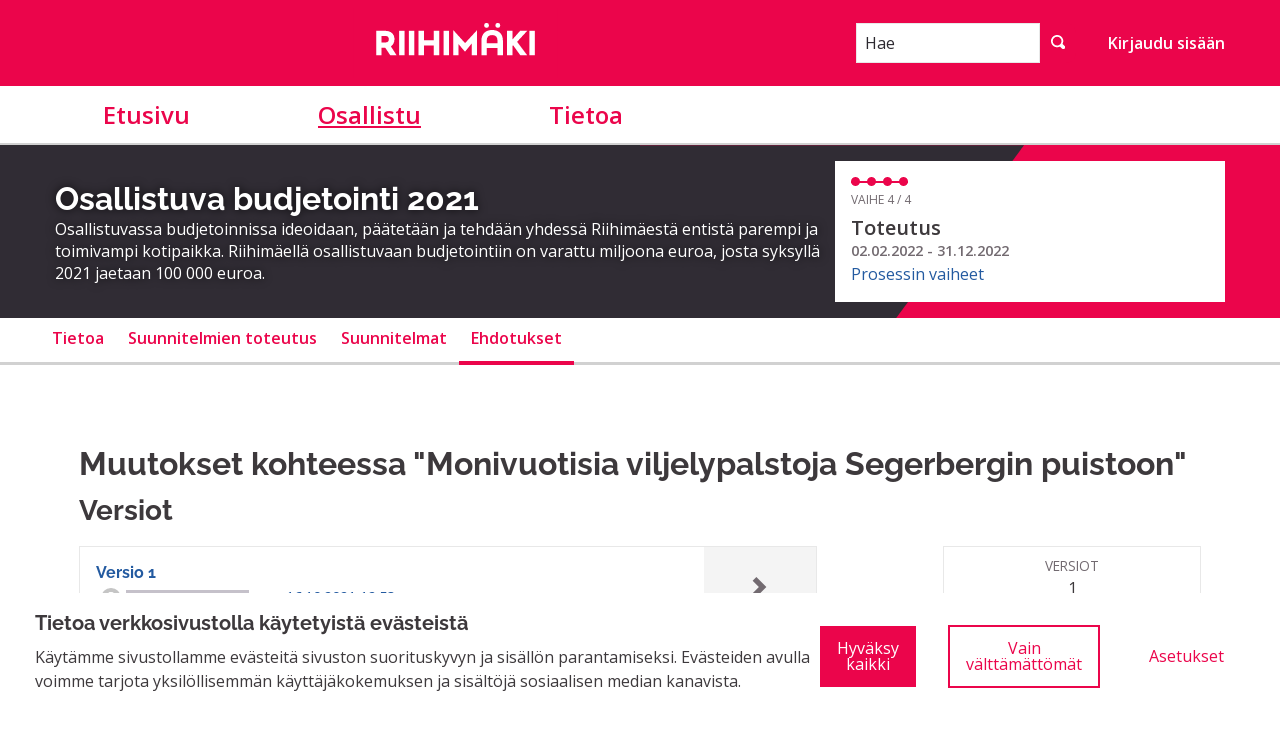

--- FILE ---
content_type: text/html; charset=utf-8
request_url: https://osallistu.riihimaki.fi/processes/osbu-2021/f/7/proposals/255/versions
body_size: 11541
content:


<!DOCTYPE html>
<html lang="fi" class="no-js">
  <head>
    <title>Versiot - Monivuotisia viljelypalstoja Segerbergin puistoon - Ehdotukset -  Osallistuva budjetointi 2021 - Riihimäen osallistumisalusta</title>
    <meta name="csrf-param" content="authenticity_token" />
<meta name="csrf-token" content="7K8Y2SI6xQ4IWOe1FHNhdkCiXgtecr3Iy+k8vMAite/U1/xyJJjm9FgJBAJFU84fMk5Htg1Gvnou74at7MsAsg==" />

<meta name="viewport" content="width=device-width, initial-scale=1.0">
  <link rel="alternate" href="/processes/osbu-2021/f/7/proposals/255/versions?component_id=7&amp;locale=fi&amp;participatory_process_slug=osbu-2021" hreflang="fi">

<meta name="twitter:card" content="summary_large_image">
<meta name="twitter:site" content="@RiihimakiCity?lang=fi">
<meta name="twitter:title" content="Versiot - Monivuotisia viljelypalstoja Segerbergin puistoon - Ehdotukset -  Osallistuva budjetointi 2021 - Riihimäen osallistumisalusta">
<meta name="twitter:description" content="Osallistuvassa budjetoinnissa ideoidaan, päätetään ja tehdään yhdessä Riihimäestä entistä parempi ja toimivampi kotipaikka. Riihimäellä osallistuvaan budjetointiin on varattu miljoona euroa, josta syksyllä 2021 jaetaan 100 000 euroa.Osallistuvan budjetoinnin aikataulu 2021–22:Ideahaku 20.9.–24.10.2021Toteutusarviointi ja ehdotusten työstäminen suunnitelmiksi 25.10–19.12.2021Äänestys 10.1.2022–30.1.2022Tulosten julkaisu 1.2.2022Voittaneiden suunnitelmien toteutus 2.2.2022 alkaen">
<meta name="twitter:image" content="https://osallistu.riihimaki.fi/rails/active_storage/blobs/redirect/eyJfcmFpbHMiOnsibWVzc2FnZSI6IkJBaHBBbk1LIiwiZXhwIjpudWxsLCJwdXIiOiJibG9iX2lkIn19--e16597e6ba5bf3fad84263b93c89e4404df6c2e7/hero-riihimaki-01.jpg">

<meta property="og:url" content="https://osallistu.riihimaki.fi/processes/osbu-2021/f/7/proposals/255/versions">
<meta property="og:type" content="article">
<meta property="og:title" content="Versiot - Monivuotisia viljelypalstoja Segerbergin puistoon - Ehdotukset -  Osallistuva budjetointi 2021 - Riihimäen osallistumisalusta">
<meta property="og:description" content="Osallistuvassa budjetoinnissa ideoidaan, päätetään ja tehdään yhdessä Riihimäestä entistä parempi ja toimivampi kotipaikka. Riihimäellä osallistuvaan budjetointiin on varattu miljoona euroa, josta syksyllä 2021 jaetaan 100 000 euroa.Osallistuvan budjetoinnin aikataulu 2021–22:Ideahaku 20.9.–24.10.2021Toteutusarviointi ja ehdotusten työstäminen suunnitelmiksi 25.10–19.12.2021Äänestys 10.1.2022–30.1.2022Tulosten julkaisu 1.2.2022Voittaneiden suunnitelmien toteutus 2.2.2022 alkaen">
<meta property="og:image" content="https://osallistu.riihimaki.fi/rails/active_storage/blobs/redirect/eyJfcmFpbHMiOnsibWVzc2FnZSI6IkJBaHBBbk1LIiwiZXhwIjpudWxsLCJwdXIiOiJibG9iX2lkIn19--e16597e6ba5bf3fad84263b93c89e4404df6c2e7/hero-riihimaki-01.jpg">

  <meta name="theme-color" content="#ef604d">




<link rel="manifest" href="/manifest.webmanifest">

<link rel="stylesheet" media="all" href="https://osallistu.riihimaki.fi/decidim-packs/css/decidim_core-0ae745d8.css" />

<style media="all">
:root{
  --alert: #eb001f;--alert-rgb: 235,0,31;--theme: #ef604d;--theme-rgb: 239,96,77;--primary: #eb054b;--primary-rgb: 235,5,75;--success: #248474;--success-rgb: 36,132,116;--warning: #847506;--warning-rgb: 132,117,6;--highlight: #be6400;--highlight-rgb: 190,100,0;--secondary: #235aa0;--secondary-rgb: 35,90,160;--highlight-alternative: #be6400;--highlight-alternative-rgb: 190,100,0;
}</style>



<link href="//fonts.googleapis.com/css?family=Open+Sans:400italic,400,300,600,700|Open+Sans+Condensed:300,700|Gloria+Hallelujah" rel="stylesheet">




  </head>

  <body>
    <!--noindex--><!--googleoff: all-->
    <div id="dc-dialog-wrapper" class="flex-center hide robots-noindex robots-nocontent noindex" data-nosnippet role="region">
  <div class="dc-dialog padding-vertical-1">
    <div class="row expanded">
      <div class="columns medium-12 large-8">
        <div class="dc-content">
          <div class="h5">
            Tietoa verkkosivustolla käytetyistä evästeistä
          </div>
          <div>
            Käytämme sivustollamme evästeitä sivuston suorituskyvyn ja sisällön parantamiseksi. Evästeiden avulla voimme tarjota yksilöllisemmän käyttäjäkokemuksen ja sisältöjä sosiaalisen median kanavista.
          </div>
        </div>
      </div>
      <div class="columns medium-12 large-4">
        <div class="dc-button-wrapper flex-center">
          <button id="dc-dialog-accept" class="button">
            Hyväksy kaikki
          </button>
          <button id="dc-dialog-reject" class="button hollow">
            Vain välttämättömät
          </button>
          <button id="dc-dialog-settings" class="button clear" data-open="dc-modal">
            Asetukset
          </button>
        </div>
      </div>
    </div>
  </div>
</div>


<div class="reveal dc-modal" id="dc-modal" role="dialog" data-close-on-click="false" data-close-on-esc="false" aria-modal="true" data-reveal>
  <div class="reveal__header">
    <h3 class="reveal__title">
      Evästeasetukset
    </h3>
    <p>
      Käytämme evästeitä varmistaaksemme sivuston perustoiminnot ja parantaaksemme sen käyttökokemusta. Voit määrittää sallimiesi evästeiden käytön ja muokata näitä asetuksia milloin tahansa.
    </p>
  </div>

  <div class="dc-categories">
    
      <div class="category-wrapper margin-vertical-1" data-id="essential">
  <div class="category-row flex-center">
    <button class="dc-title padding-left-3">
      <span class="h5 dc-category-title">
        <strong>Välttämättömät</strong>
      </span>
    </button>

    <div class="dc-switch">
      <input
        class="switch-input"
        checked="checked"
        id="dc-essential"
        type="checkbox"
        name="essential"
        disabled>

      <label class="switch-paddle" for="dc-essential">
        <span class="show-for-sr">Muuta tilaa kohteelle Välttämättömät</span>
      </label>
    </div>
  </div>
  <div class="dc-description hide">
    <div class="description-text">
      <p>Nämä evästeet mahdollistavat sivuston perustoiminnot ja auttavat pitämään sen käyttäjät suojattuina. Ne tallennetaan automaattisesti selaimeen, eikä sivusto toimi ilman niitä, minkä takia ne ovat pakollisia.</p>
    </div>

    
      <div class="dataconsent-details-wrapper">
        <div class="row detail-titles">
          <div class="columns small-2">
            Tyyppi
          </div>
          <div class="columns small-2">
            Nimi
          </div>
          <div class="columns small-2">
            Palvelu
          </div>
          <div class="columns small-6">
            Kuvaus
          </div>
        </div>

        
          <div class="row dataconsent-detail-row">
            <div class="columns small-2">
              Eväste
            </div>
            <div class="columns small-2">
              _session_id
            </div>
            <div class="columns small-2">
              Tämä sivusto
            </div>
            <div class="columns small-6">
              Mahdollistaa verkkosivuston muistavan käyttäjän, kun käyttäjä liikkuu sivuston eri sivujen välillä.
            </div>
          </div>
        
          <div class="row dataconsent-detail-row">
            <div class="columns small-2">
              Eväste
            </div>
            <div class="columns small-2">
              decidim-consent
            </div>
            <div class="columns small-2">
              Tämä sivusto
            </div>
            <div class="columns small-6">
              Tallentaa tietoja sallimistasi evästeistä tällä sivustolla.
            </div>
          </div>
        
          <div class="row dataconsent-detail-row">
            <div class="columns small-2">
              Paikallinen tietovarasto
            </div>
            <div class="columns small-2">
              pwaInstallPromptSeen
            </div>
            <div class="columns small-2">
              Tämä sivusto
            </div>
            <div class="columns small-6">
              Tallentaa tiedon siitä, onko progressiivisen verkkosovelluksen (PWA) asennusilmoitus jo nähty käyttäjän toimesta.
            </div>
          </div>
        
      </div>
    
  </div>
</div>

    
      <div class="category-wrapper margin-vertical-1" data-id="preferences">
  <div class="category-row flex-center">
    <button class="dc-title padding-left-3">
      <span class="h5 dc-category-title">
        <strong>Mieltymykset</strong>
      </span>
    </button>

    <div class="dc-switch">
      <input
        class="switch-input"
        
        id="dc-preferences"
        type="checkbox"
        name="preferences"
        >

      <label class="switch-paddle" for="dc-preferences">
        <span class="show-for-sr">Muuta tilaa kohteelle Mieltymykset</span>
      </label>
    </div>
  </div>
  <div class="dc-description hide">
    <div class="description-text">
      <p>Näiden evästeiden avulla verkkosivusto voi muistaa aiemmin tällä sivustolla tekemiäsi valintoja tarjotaksemme sinulle henkilökohtaisemman käyttökokemuksen tällä sivustolla.</p>
    </div>

    
  </div>
</div>

    
      <div class="category-wrapper margin-vertical-1" data-id="analytics">
  <div class="category-row flex-center">
    <button class="dc-title padding-left-3">
      <span class="h5 dc-category-title">
        <strong>Analytiikka ja tilastot</strong>
      </span>
    </button>

    <div class="dc-switch">
      <input
        class="switch-input"
        
        id="dc-analytics"
        type="checkbox"
        name="analytics"
        >

      <label class="switch-paddle" for="dc-analytics">
        <span class="show-for-sr">Muuta tilaa kohteelle Analytiikka ja tilastot</span>
      </label>
    </div>
  </div>
  <div class="dc-description hide">
    <div class="description-text">
      <p>Näitä evästeitä käytetään sivuston kävijätilastojen mittaamiseen ja analysointiin, jotta sivustoa voidaan parantaa.</p>
    </div>

    
  </div>
</div>

    
      <div class="category-wrapper margin-vertical-1" data-id="marketing">
  <div class="category-row flex-center">
    <button class="dc-title padding-left-3">
      <span class="h5 dc-category-title">
        <strong>Markkinointi</strong>
      </span>
    </button>

    <div class="dc-switch">
      <input
        class="switch-input"
        
        id="dc-marketing"
        type="checkbox"
        name="marketing"
        >

      <label class="switch-paddle" for="dc-marketing">
        <span class="show-for-sr">Muuta tilaa kohteelle Markkinointi</span>
      </label>
    </div>
  </div>
  <div class="dc-description hide">
    <div class="description-text">
      <p>Nämä evästeet keräävät tietoa siitä, miten käytät verkkosivustoa, ja niitä voidaan hyödyntää personoidumman markkinoinnin tarjoamiseen eri sivustojen kautta.</p>
    </div>

    
  </div>
</div>

    
  </div>

  <div class="dc-buttons-wrapper flex-center">
    <div class="dc-buttons-left">
      <button id="dc-modal-accept" class="button" data-close>
        Hyväksy kaikki
      </button>
      <button id="dc-modal-reject" class="button hollow" data-close>
        Vain välttämättömät
      </button>
    </div>
    <div class="dc-buttons-right">
      <button id="dc-modal-save" class="button clear" data-close>
        Tallenna asetukset
      </button>
    </div>
  </div>
</div>


    
    
    <div class="flash callout primary small js-offline-message" style="display: none">
  Hups! Verkkosi on offline-tilassa. Tämä on aiemmin välimuistissa oleva versio vierailemasi sivusta, jonka sisältö ei välttämättä ole ajan tasalla.
</div>
<script>
  document.addEventListener("DOMContentLoaded", () => {
    // show the banner if it's offline AND the offline-fallback is not displaying
    if (!navigator.onLine && !document.querySelector("#offline-fallback-html")) {
      document.querySelector(".js-offline-message").style.display = "block"
    }
  })
</script>

    <!--googleon: all--><!--/noindex-->

    
<div class="off-canvas-wrapper">
  <div class="off-canvas-wrapper-inner" data-off-canvas-wrapper>
    <div class="off-canvas position-right hide-for-large" data-position="right"
         id="offCanvas" data-off-canvas>
      <!-- Close button -->
      <button class="close-button"
              aria-label="Sulje valikko" type="button"
              data-close>
        <span aria-hidden="true">&times;</span>
      </button>
      <!-- Menu -->
      <div class="hide-for-medium" data-set="nav-holder"></div>
      <div class="hide-for-medium usermenu-off-canvas-holder"
           data-set="nav-login-holder"></div>
      <div class="hide-for-medium mt-s ml-s mr-s search-off-canvas-holder"
           data-set="nav-search-holder"></div>
    </div>
    <div class="off-canvas-content" data-off-canvas-content>
      <div class="footer-separator">
        <!--separates the footer from the rest of the page,
             creates a sticky footer-->
        <!-- Topbar -->
        <header class="header">
          <div class="title-bar">
            <a class="skip" href="/processes/osbu-2021/f/7/proposals/255/versions#content">Siirry sisältöön</a>
            <div class="row column topbar">
              <div class="logo-wrapper">
                <a href="https://osallistu.riihimaki.fi/">
  <img alt="Organisaation Riihimäen osallistumisalusta virallinen logo" src="https://osallistu.riihimaki.fi/decidim-packs/media/images/riihimaki-logo-red-7cbcf6f44b8ecd3da747.svg" />
</a>
              </div>
              <div class="show-for-medium" data-set="nav-search-holder">
  <div class="topbar__search js-append">
    <form id="form-search_topbar" action="/search" accept-charset="UTF-8" method="get"><input name="utf8" type="hidden" value="&#x2713;" autocomplete="off" />
      <div class="input-group">
        <label for="term">
          <span class="show-for-sr">Hae</span>
          <input type="text" name="term" id="term" class="input-group-field m-none" placeholder="Hae" title="Hae" />
</label>        <div class="input-group-button">
          <!-- The button wrapper is important for Safari and Firefox -->
          <div class="button-wrapper">
            <button type="submit" name="commit" title="Hae" id="submit" class="button"><svg aria-label="Hae" role="img" class="icon--magnifying-glass icon"><title>Hae</title><use href="https://osallistu.riihimaki.fi/decidim-packs/media/images/icons-8973a21949776dfa1985.svg#icon-magnifying-glass"></use></svg></button>
          </div>
        </div>
      </div>
</form>  </div>
</div>

              
              <div class="hide-for-medium topbar__menu">
                <button type="button" data-toggle="offCanvas">
                  <svg aria-label="Navigaatio" role="img" class="icon--menu icon"><title>Navigaatio</title><use href="https://osallistu.riihimaki.fi/decidim-packs/media/images/icons-8973a21949776dfa1985.svg#icon-menu"></use></svg>
                </button>
              </div>
                <div class="topbar__user show-for-medium" data-set="nav-login-holder">
                  <div class="topbar__user__login js-append">
                    <a class="sign-in-link" href="/users/sign_in">Kirjaudu sisään</a>
                  </div>
                </div>
              


            </div>
          </div>
          
          <div class="show-for-medium" data-set="nav-holder">
            <nav class="navbar js-append">
              <div class="row column">
                <nav class="main-nav" aria-label="Päävalikko"><ul><li class="main-nav__link"><a href="/">Etusivu</a></li><li class="main-nav__link main-nav__link--active"><a aria-current="page" href="/processes">Osallistu</a></li><li class="main-nav__link"><a href="/pages">Tietoa</a></li></ul></nav>
              </div>
            </nav>
          </div>
        </header>

        <main id="content">
          
          
      
  <div class="process-header">
  <div class="process-header__inner">
    <div class="row column process-header__main"
        style="background-image:url('');">
    </div>
    <div class="process-header__container row collapse column">
      <div class="columns mediumlarge-8 process-header__info">
        <div>
          <h1 class="text-highlight heading2">
             Osallistuva budjetointi 2021
          </h1>
        </div>
        <div>
          <p class="text-highlight heading-small">
            Osallistuvassa budjetoinnissa ideoidaan, päätetään ja tehdään yhdessä Riihimäestä entistä parempi ja toimivampi kotipaikka. Riihimäellä osallistuvaan budjetointiin on varattu miljoona euroa, josta syksyllä 2021 jaetaan 100 000 euroa.
          </p>
        </div>
      </div>
        <div class="columns mediumlarge-4">
    <div class="process-header__phase">
      <div class="process-header__progress">
        <ol>
              <li class="phase-item--past"><span></span></li>
              <li class="phase-item--past"><span></span></li>
              <li class="phase-item--past"><span></span></li>
              <li class="phase-item--past"><span></span></li>
        </ol>
        <span class="phase-current">Vaihe 4 / 4</span>
      </div>
      <div>
        <span class="phase-title">Toteutus</span>
        <span class="phase-date">
          02.02.2022 - 31.12.2022
        </span>
      </div>
        <a href="/processes/osbu-2021/steps">Prosessin vaiheet</a>
    </div>
  </div>

    </div>
  </div>
  
<div class="row expanded">
  <div class="process-nav">
    <div class="row">
      <button class="process-nav__trigger hide-for-medium" data-toggle="process-nav-content">
        <svg aria-label="Avaa" role="img" class="icon--caret-bottom icon icon--small process-nav__trigger__icon"><title>Avaa</title><use href="https://osallistu.riihimaki.fi/decidim-packs/media/images/icons-8973a21949776dfa1985.svg#icon-caret-bottom"></use></svg>
        <span class="process-nav__link">
          Ehdotukset
        </span>
      </button>
      <div class="row column process-nav__content " id="process-nav-content" data-toggler=".is-active">
        <ul>
            <li class=" ">
              <a class="process-nav__link " href="/processes/osbu-2021">
                Tietoa
</a>            </li>
            <li class=" ">
              <a class="process-nav__link " href="/processes/osbu-2021/f/9/">
                Suunnitelmien toteutus
</a>            </li>
            <li class=" ">
              <a class="process-nav__link " href="/processes/osbu-2021/f/8/">
                Suunnitelmat
</a>            </li>
            <li class="is-active ">
              <a class="process-nav__link active" href="/processes/osbu-2021/f/7/">
                Ehdotukset
</a>            </li>
        </ul>

      </div>
    </div>
  </div>
</div>


</div>

  
  <div class="wrapper">
    
<div class="row">
  <div class="small-12 columns">
  <h2 class="heading2">Muutokset kohteessa "Monivuotisia viljelypalstoja Segerbergin puistoon"</h2>
  <h3 class="section-heading">Versiot</h3>
  <div class="row">
    <div class="mediumlarge-8 columns">
      <div class="section">
        <div class="card card--list">
          
            <div class="card--list__item">
  <div class="card--list__text">
    <div>
      <a href="/processes/osbu-2021/f/7/proposals/255/versions/1">
        <h4 class="card--list__heading heading6">
          Versio 1
        </h4>
      </a>
      <div class="author-data">
        <div class="author-data__main">
  <div class="author author--inline">
    
      <span class="author__avatar author__avatar--small">
        <img alt="Profiilikuva: Käyttäjä poistettu" src="https://osallistu.riihimaki.fi/decidim-packs/media/images/default-avatar-aaa9e55bac5d7159b847.svg" />
      </span>
    
    <span class="author__name">
      
        <span class="label label--small label--basic">
          Käyttäjä poistettu
        </span>
      
    </span>
  </div>
</div>

        16.10.2021 12:53
      </div>
    </div>
  </div>
  <div class="card--list__data">
    <a class="card--list__data__icon" href="/processes/osbu-2021/f/7/proposals/255/versions/1">
      <svg aria-label="Näytä kaikki versiot" role="img" class="icon--chevron-right icon"><title>Näytä kaikki versiot</title><use href="https://osallistu.riihimaki.fi/decidim-packs/media/images/icons-8973a21949776dfa1985.svg#icon-chevron-right"></use></svg>
    </a>
  </div>
</div>

          
        </div>
      </div>
    </div>

    <div class="columns section mediumlarge-4 large-3">
      <div class="card extra definition-data">
        <div class="definition-data__item versions_count">
          <span class="definition-data__title">Versiot</span>
          1
          <a class="button button--sc hollow secondary small expanded" href="/processes/osbu-2021/f/7/proposals/255">Palaa ehdotukseen</a>
        </div>
      </div>
    </div>
  </div>
</div>

</div>

  </div>


        </main>
      </div><!-- /.footer-separator -->
      <footer>
        <div class="footer-feedback">
          <p class="h2">Anna palautetta</p>
          <a href="https://palaute.riihimaki.fi/eFeedback" class="hollow button" target="_blank">
            <svg aria-label="heart" role="img" aria-hidden="true" class="icon--heart icon"><title>heart</title><use href="https://osallistu.riihimaki.fi/decidim-packs/media/images/icons-8973a21949776dfa1985.svg#icon-heart"></use></svg>
            Lähetä palautetta
          </a>
        </div>
        <div class="main-footer">
          <div class="row">
            <div class="medium-4 large-3 column">
              <div class="logo-wrapper">
                <img alt="Organisaation Riihimäen osallistumisalusta virallinen logo" src="https://osallistu.riihimaki.fi/decidim-packs/media/images/riihimaki-logo-red-7cbcf6f44b8ecd3da747.svg" />
              </div>
              <div class="contact-details">
                <p>
                  <strong>Riihimäen kaupunki</strong>
                  <br>
                  PL 125 (Eteläinen Asemakatu 2)
                  <br>
                  11101 Riihimäki
                  <br>
                  Vaihde: 019 758 4000
                </p>
                <p>
                  <strong>Sähköpostiosoitteet:</strong>
                  <br>
                  etunimi.sukunimi@riihimaki.fi
                </p>
              </div>
            </div>
            <div class="medium-6 large-8 column main__footer__nav">
                <ul class="footer-nav">

                    <li><a href="/pages/faq">Yhteystiedot ja usein kysyttyä</a></li>
                    <li><a href="/pages/terms-and-conditions">Käyttöehdot</a></li>
                    <li><a href="/pages/privacy">Tietosuojaseloste</a></li>
                    <li><a href="/pages/accessibility">Saavutettavuus</a></li>

                  <li><a href="#" data-open="dc-modal">Evästeasetukset</a></li>
                </ul>

              <div class="main__footer__social">
  <ul class="footer-social">
      <li>
        <a class="footer-social__icon" target="_blank" title="Twitter" href="https://twitter.com/RiihimakiCity?lang=fi">
          <svg aria-label="X (entinen Twitter)" role="img" class="icon--twitter-x icon"><title>X (entinen Twitter)</title><use href="https://osallistu.riihimaki.fi/decidim-packs/media/images/icons-8973a21949776dfa1985.svg#icon-twitter-x"></use></svg>
        </a>
      </li>
      <li>
        <a class="footer-social__icon" target="_blank" title="Facebook" href="https://www.facebook.com/riihimaenkaupunki">
          <svg aria-label="Facebook" role="img" class="icon--facebook icon"><title>Facebook</title><use href="https://osallistu.riihimaki.fi/decidim-packs/media/images/icons-8973a21949776dfa1985.svg#icon-facebook"></use></svg>
        </a>
      </li>
      <li>
        <a class="footer-social__icon" target="_blank" title="Instagram" href="https://www.instagram.com/riihimaenkaupunki/?hl=fi">
          <svg aria-label="Instagram" role="img" class="icon--instagram icon"><title>Instagram</title><use href="https://osallistu.riihimaki.fi/decidim-packs/media/images/icons-8973a21949776dfa1985.svg#icon-instagram"></use></svg>
        </a>
      </li>
      <li>
        <a class="footer-social__icon" target="_blank" title="YouTube" href="https://www.youtube.com/channel/UCn-_8yjgB9MASUR1IXnql2Q/videos">
          <svg aria-label="YouTube" role="img" class="icon--youtube icon"><title>YouTube</title><use href="https://osallistu.riihimaki.fi/decidim-packs/media/images/icons-8973a21949776dfa1985.svg#icon-youtube"></use></svg>
        </a>
      </li>
  </ul>
</div>

            </div>
          </div>
        </div>
        <div class="mini-footer">
          <div class="row">
            <div class="medium-8 column">
              <a rel="license" class="cc-badge"
                href="http://creativecommons.org/licenses/by-sa/4.0/"
                target="_blank">
                <img alt="Creative Commons License" src="https://osallistu.riihimaki.fi/decidim-packs/media/images/cc-badge-afa3eec02a18f532285b.png" />
              </a>
              Verkkosivusto luotu <a target="_blank" href="https://github.com/decidim/decidim">vapaan ohjelmiston</a> avulla.
            </div>
          </div>
        </div>
      </footer>
    </div><!--/.off-canvas-content-->
  </div><!--/.off-canvas-wrapper-inner-->
</div><!--/.off-canvas-wrapper-->

    <div class="small reveal confirm-reveal" id="confirm-modal" aria-hidden="true" role="dialog" aria-labelledby="confirm-modal-title" data-reveal data-multiple-opened="true">
  <div class="reveal__header">
    <h2 class="reveal__title" id="confirm-modal-title">Vahvista</h2>
    <button class="close-button" data-close aria-label="Sulje ikkuna"
      type="button">
      <span aria-hidden="true">&times;</span>
    </button>
  </div>
  <div class="confirm-content">
    <div class="confirm-modal-content"></div>
  </div>
  <div class="confirm-modal-footer reveal__footer">
    <div class="buttons button--double">
      <a class="button" role="button" href="#" data-confirm-ok aria-label="OK">OK</a>
      <a class="button clear" role="button" href="#" data-confirm-cancel aria-label="Peruuta">Peruuta</a>
    </div>
  </div>
</div>

    <div class="reveal" id="loginModal" data-reveal role="dialog" aria-modal="true" aria-labelledby="loginModal-label">
  <div class="reveal__header">
    <h2 id="loginModal-label" class="reveal__title">Kirjaudu sisään</h2>
    <button class="close-button" data-close aria-label="Sulje ikkuna"
      type="button">
      <span aria-hidden="true">&times;</span>
    </button>
  </div>
      <div id="sign-in-strong-modal">
        
  <div class="row">
    <div class="columns large-8 medium-10 medium-centered">
        <div class="social-register">
          <a class="button button--social button--suomifi" rel="nofollow" data-method="post" href="/users/auth/suomifi">
            <span class="button--social__icon">
              <svg aria-label="globe" role="img" aria-hidden="true" class="icon--globe icon"><title>globe</title><use href="https://osallistu.riihimaki.fi/decidim-packs/media/images/icons-8973a21949776dfa1985.svg#icon-globe"></use></svg>
            </span>
            <span class="button--social__text">
              Tunnistaudu pankkitunnuksilla tai mobiilivarmenteella
            </span>
</a>        </div>
        <div class="social-register">
          <a class="button button--social button--mpassid" rel="nofollow" data-method="post" href="/users/auth/mpassid">
            <span class="button--social__icon">
              <?xml version="1.0" encoding="UTF-8" standalone="no"?>
<svg
   class="mpass"
   viewBox="0 0 90 80"
   version="1.1"
   id="svg13"
   xmlns="http://www.w3.org/2000/svg"
   xmlns:svg="http://www.w3.org/2000/svg"
   xmlns:rdf="http://www.w3.org/1999/02/22-rdf-syntax-ns#"
   xmlns:cc="http://creativecommons.org/ns#"
   xmlns:dc="http://purl.org/dc/elements/1.1/">
  <defs
     id="defs17" />
  <title
     id="title2">MPASSid logo</title>
  <path
     id="5"
     style="fill:#ffffff;fill-rule:evenodd"
     d="M 26.404297 4.4414062 C 26.404297 4.4414062 26.402344 4.4433594 26.402344 4.4433594 C 20.586347 4.4703285 20.451822 17.411495 19.894531 19.277344 C 19.829035 19.028097 19.769401 18.763365 19.720703 18.460938 C 19.55324 17.420919 19.189596 10.685547 14.496094 10.685547 C 14.492065 10.685547 14.488398 10.685538 14.484375 10.685547 C 14.479709 10.685533 14.475377 10.685547 14.470703 10.685547 C 11.447499 10.685547 10.057472 13.253524 8.8867188 16.712891 C 6.6922829 23.197417 4.8150098 32.580912 2.265625 33.457031 C 2.178948 33.486819 2.0921781 33.505951 2.0039062 33.515625 C 1.9130035 33.525266 1.8211906 33.524292 1.7285156 33.511719 C 1.6378501 33.499683 1.5475231 33.475706 1.4550781 33.441406 C 1.4544585 33.441176 1.4537447 33.441637 1.453125 33.441406 C 1.453125 33.441406 0.96815892 34.679653 0 37.154297 C 0.18015486 37.221543 0.35520089 37.279644 0.52539062 37.330078 C 0.52595907 37.330246 0.52677541 37.32991 0.52734375 37.330078 C 0.69686795 37.380264 0.86184758 37.423533 1.0214844 37.457031 C 1.0220777 37.457156 1.0228444 37.456907 1.0234375 37.457031 C 1.1829701 37.490448 1.3366708 37.51646 1.4863281 37.533203 C 1.6381865 37.55029 1.7840618 37.558594 1.9257812 37.558594 C 2.2186586 37.558348 2.502918 37.529631 2.7773438 37.476562 C 3.3687537 37.363204 3.9146978 37.125184 4.4277344 36.794922 C 4.5931917 36.687893 4.7561056 36.572405 4.9140625 36.445312 C 7.7002138 34.214196 9.3497934 28.980376 10.753906 24.173828 C 11.074648 23.075855 11.383861 21.988385 11.685547 20.9375 C 12.544037 18.055823 13.312225 15.70127 13.917969 14.919922 C 14.061141 14.735259 14.281598 14.451363 14.539062 14.15625 C 14.539665 14.156436 14.540414 14.156062 14.541016 14.15625 C 16.230112 14.683205 15.104036 22.00723 18.005859 24.041016 C 18.392404 24.403562 18.956602 24.623047 19.755859 24.623047 C 21.661974 24.623047 22.686212 22.832432 23.341797 20.458984 C 23.35189 20.422987 23.361173 20.385878 23.371094 20.349609 C 23.443129 20.082323 23.510537 19.809105 23.574219 19.529297 C 23.585872 19.478775 23.599925 19.431734 23.611328 19.380859 C 23.609453 19.384926 23.60735 19.388522 23.605469 19.392578 C 23.925036 17.952099 24.150187 16.379956 24.371094 14.894531 C 24.800514 12.007173 25.516441 9.5738429 26.064453 8.7304688 C 26.229643 8.4762699 26.414626 8.2217091 26.609375 7.9746094 C 27.44561 8.4137442 27.656794 11.563477 28.109375 14.230469 C 28.266879 15.158712 28.456464 16.087215 28.736328 16.923828 C 28.792067 17.090313 28.850578 17.253546 28.914062 17.412109 C 28.914062 17.412109 28.914062 17.414062 28.914062 17.414062 C 29.487177 18.851018 30.397635 19.930731 32 20.128906 C 32.177993 20.151334 32.364993 20.164062 32.560547 20.164062 C 32.683936 20.164062 32.807325 20.154434 32.927734 20.140625 C 32.929767 20.14038 32.931562 20.13892 32.933594 20.138672 C 34.441446 19.961931 35.721477 18.739645 36.886719 17.300781 C 36.856772 17.322965 36.830285 17.337947 36.800781 17.359375 C 38.669792 15.059614 40.24554 12.183594 42 12.183594 L 42 8.234375 C 37.377936 8.131798 33.873274 16.256506 32.609375 16.523438 C 32.512992 16.282149 32.422438 16.029909 32.330078 15.773438 C 31.805463 14.316604 31.913128 7.567047 28.839844 5.2382812 C 28.785932 5.197087 28.731687 5.1555646 28.675781 5.1171875 C 28.632931 5.088011 28.588957 5.0606942 28.544922 5.0332031 C 28.46001 4.9797547 28.372654 4.9296384 28.283203 4.8828125 C 28.262233 4.8719213 28.241925 4.8601303 28.220703 4.8496094 C 28.093845 4.7862399 27.962322 4.7290784 27.826172 4.6796875 C 27.823688 4.6787904 27.820847 4.6786267 27.818359 4.6777344 C 27.679316 4.6277051 27.533867 4.5852546 27.384766 4.5507812 C 27.380988 4.549908 27.376831 4.5496912 27.373047 4.5488281 C 27.23641 4.5176696 27.094597 4.4938724 26.949219 4.4765625 C 26.927737 4.4739802 26.906441 4.4710244 26.884766 4.46875 C 26.73368 4.4531071 26.580651 4.4414062 26.419922 4.4414062 C 26.414579 4.4413887 26.409651 4.4414062 26.404297 4.4414062 z "
     transform="scale(1.9047619)" />
</svg>

            </span>
            <span class="button--social__text">
              Tunnistaudu oppilaiden MPASSid-tunnuksella
            </span>
</a>        </div>
    </div>
  </div>

      </div>

        <div id="sign-in-weak-modal-opener" class="text-center" data-toggler=".hide">
          <button type="button" class="link" data-toggle="sign-in-weak-modal sign-in-weak-modal-opener">
            <svg aria-label="account-login" role="img" aria-hidden="true" class="icon--account-login icon"><title>account-login</title><use href="https://osallistu.riihimaki.fi/decidim-packs/media/images/icons-8973a21949776dfa1985.svg#icon-account-login"></use></svg>
            Kirjaudu ylläpidon antamalla tunnuksella
          </button>
        </div>

    <div id="sign-in-weak-modal" class="toggle-show " data-toggler=".is-expanded">
        <span class="register__separator">
  <span class="register__separator__text">tai</span>
</span>



      <div class="row">
        <div class="columns medium-8 medium-centered">
            <form class="register-form new_user" id="login_new_user" novalidate="novalidate" data-abide="true" data-live-validate="true" data-validate-on-blur="true" action="/users/sign_in" accept-charset="UTF-8" method="post"><input name="utf8" type="hidden" value="&#x2713;" autocomplete="off" /><input type="hidden" name="authenticity_token" value="Nr8RuDnkaIHjX92kRRLe15vvdKLSLv1/+9cLkEOuJli3B6Lr+zxoskPRY2Fp4MZn2D4r9gSfJlsVtNNGp7/6Ng==" autocomplete="off" />
              <div>
                <div class="field">
                  <label for="login_user_email">Sähköposti<input type="email" value="" name="user[email]" id="login_user_email" /></label>
                </div>
                <div class="field">
                  <label for="login_user_password">Salasana<input autocomplete="off" type="password" name="user[password]" id="login_user_password" /></label>
                </div>
              </div>
              <div class="actions">
                <button type="submit" name="commit" class="button expanded">Kirjaudu sisään</button>
              </div>
</form>            <p class="text-center">
              <a href="/users/password/new">Unohditko salasanasi?</a>
            </p>
        </div>
      </div>
    </div>
</div>

    <div class="reveal" id="authorizationModal" data-reveal></div>

    <script src="https://osallistu.riihimaki.fi/decidim-packs/js/2415-ff02433a049e711b61b2.js"></script>
<script src="https://osallistu.riihimaki.fi/decidim-packs/js/6795-9889d581d0c5a76c1c08.js"></script>
<script src="https://osallistu.riihimaki.fi/decidim-packs/js/6690-c2411b8e067faf1cebc5.js"></script>
<script src="https://osallistu.riihimaki.fi/decidim-packs/js/2619-75f092ad2d28afaaa262.js"></script>
<script src="https://osallistu.riihimaki.fi/decidim-packs/js/4705-df736d925980f2c761aa.js"></script>
<script src="https://osallistu.riihimaki.fi/decidim-packs/js/5712-06261af60fdb8abf9ff1.js"></script>
<script src="https://osallistu.riihimaki.fi/decidim-packs/js/4813-6a1530dbe95e792ba20c.js"></script>
<script src="https://osallistu.riihimaki.fi/decidim-packs/js/4604-c9807366707f07fbe7a9.js"></script>
<script src="https://osallistu.riihimaki.fi/decidim-packs/js/3674-7d5f21d541aadb5222f1.js"></script>
<script src="https://osallistu.riihimaki.fi/decidim-packs/js/decidim_core-117c8e9daa9d32880eba.js"></script>
  <script src="https://osallistu.riihimaki.fi/decidim-packs/js/decidim_sw-1fe8eb28dc089bb6c355.js"></script>

<script>
  Decidim.config.set({"api_path":"/api/","icons_path":"https://osallistu.riihimaki.fi/decidim-packs/media/images/icons-8973a21949776dfa1985.svg","messages":{"selfxssWarning":{"title":"Seis!","description":"Tämä selainominaisuus on tarkoitettu kehittäjille ja sinun ei tule liittää tähän mitään tekstiä, jos sinua on pyydetty sellaista tekemään. Tekstin liittäminen tähän ikkunaan voi vaarantaa yksityisyytesi ja antaa hakkereille pääsyn tilillesi."},"mentionsModal":{"removeRecipient":"Poista vastaanottaja %name%"}},"external_domain_whitelist":["osallistu.riihimaki.fi","decidim.org","github.com","riihimaki.fi","palaute.riihimaki.fi"],"consent_cookie_name":"decidim-consent"});
  Decidim.InputCharacterCounter.configureMessages({"charactersAtLeast":{"one":"Vähintään %count% kirjain","other":"Vähintään %count% kirjainta"},"charactersLeft":{"one":"%count% merkki jäljellä","other":"%count% merkkiä jäljellä"}});
  Decidim.ExternalLink.configureMessages({"externalLink":"Ulkoinen linkki"});
  Decidim.FormValidator.configureMessages({"correctErrors":"Lomakkeella on virheitä, korjaa ne jatkaaksesi."});
</script>




<script src="https://osallistu.riihimaki.fi/decidim-packs/js/decidim_account_publish_handler-43afe6fec0335b6c1b54.js" defer="defer"></script>




    <div class="dataconsent-warning flex-center padding-1 hide">
  <p>
  Sinun täytyy sallia kaikki evästeet nähdäksesi tämän sisällön.
  </p>
  <a href="#" class="button margin-vertical-2" data-open="dc-modal">
    Muuta evästeasetuksiasi
  </a>
</div>

  </body>
</html>



--- FILE ---
content_type: application/javascript
request_url: https://osallistu.riihimaki.fi/decidim-packs/js/6690-c2411b8e067faf1cebc5.js
body_size: 4616
content:
"use strict";(self.webpackChunkdecidim_riihimaki=self.webpackChunkdecidim_riihimaki||[]).push([[6690],{14792:function(t,n,e){var r=Array.prototype;r.slice,r.map},91077:function(t,n,e){function r(t,n){return t<n?-1:t>n?1:t>=n?0:NaN}e.d(n,{Z:function(){return r}})},29173:function(t,n,e){e.d(n,{Z:function(){return i}});var r=e(91077);function i(t){var n;return 1===t.length&&(n=t,t=function(t,e){return(0,r.Z)(n(t),e)}),{left:function(n,e,r,i){for(null==r&&(r=0),null==i&&(i=n.length);r<i;){var o=r+i>>>1;t(n[o],e)<0?r=o+1:i=o}return r},right:function(n,e,r,i){for(null==r&&(r=0),null==i&&(i=n.length);r<i;){var o=r+i>>>1;t(n[o],e)>0?i=o:r=o+1}return r}}}},902:function(t,n,e){e(14792),e(44355),e(67614)},98823:function(t,n,e){function r(t,n){var e,r,i=t.length,o=-1;if(null==n){for(;++o<i;)if(null!=(e=t[o])&&e>=e)for(r=e;++o<i;)null!=(e=t[o])&&e>r&&(r=e)}else for(;++o<i;)if(null!=(e=n(t[o],o,t))&&e>=e)for(r=e;++o<i;)null!=(e=n(t[o],o,t))&&e>r&&(r=e);return r}e.d(n,{Z:function(){return r}})},54081:function(t,n,e){e(14792)},23998:function(t,n,e){e.d(n,{O:function(){return r}});var r="$";function i(){}function o(t,n){var e=new i;if(t instanceof i)t.each((function(t,n){e.set(n,t)}));else if(Array.isArray(t)){var r,o=-1,u=t.length;if(null==n)for(;++o<u;)e.set(o,t[o]);else for(;++o<u;)e.set(n(r=t[o],o,t),r)}else if(t)for(var c in t)e.set(c,t[c]);return e}i.prototype=o.prototype={constructor:i,has:function(t){return r+t in this},get:function(t){return this[r+t]},set:function(t,n){return this[r+t]=n,this},remove:function(t){var n=r+t;return n in this&&delete this[n]},clear:function(){for(var t in this)t[0]===r&&delete this[t]},keys:function(){var t=[];for(var n in this)n[0]===r&&t.push(n.slice(1));return t},values:function(){var t=[];for(var n in this)n[0]===r&&t.push(this[n]);return t},entries:function(){var t=[];for(var n in this)n[0]===r&&t.push({key:n.slice(1),value:this[n]});return t},size:function(){var t=0;for(var n in this)n[0]===r&&++t;return t},empty:function(){for(var t in this)if(t[0]===r)return!1;return!0},each:function(t){for(var n in this)n[0]===r&&t(this[n],n.slice(1),this)}},n.Z=o},29226:function(t,n,e){e(23998)},17719:function(t,n,e){var r=e(23998);function i(){}var o=r.Z.prototype;function u(t,n){var e=new i;if(t instanceof i)t.each((function(t){e.add(t)}));else if(t){var r=-1,o=t.length;if(null==n)for(;++r<o;)e.add(t[r]);else for(;++r<o;)e.add(n(t[r],r,t))}return e}i.prototype=u.prototype={constructor:i,has:o.has,add:function(t){return t+="",this[r.O+t]=t,this},remove:o.remove,clear:o.clear,values:o.keys,size:o.size,empty:o.empty,each:o.each}},43095:function(t,n,e){e.d(n,{Z:function(){return o}});var r=e(45553),i=e(14103);function o(t){var n=(0,r.Z)();return n.changedTouches&&(n=n.changedTouches[0]),(0,i.Z)(t,n)}},14103:function(t,n,e){function r(t,n){var e=t.ownerSVGElement||t;if(e.createSVGPoint){var r=e.createSVGPoint();return r.x=n.clientX,r.y=n.clientY,[(r=r.matrixTransform(t.getScreenCTM().inverse())).x,r.y]}var i=t.getBoundingClientRect();return[n.clientX-i.left-t.clientLeft,n.clientY-i.top-t.clientTop]}e.d(n,{Z:function(){return r}})},94017:function(t,n,e){e.d(n,{Z:function(){return i}});var r=e(50355);function i(t){return"string"===typeof t?new r.Y1([[document.querySelector(t)]],[document.documentElement]):new r.Y1([[t]],r.Jz)}},50355:function(t,n,e){function r(){}function i(t){return null==t?r:function(){return this.querySelector(t)}}function o(){return[]}function u(t){return new Array(t.length)}function c(t,n){this.ownerDocument=t.ownerDocument,this.namespaceURI=t.namespaceURI,this._next=null,this._parent=t,this.__data__=n}e.d(n,{Y1:function(){return et},Jz:function(){return nt}}),c.prototype={constructor:c,appendChild:function(t){return this._parent.insertBefore(t,this._next)},insertBefore:function(t,n){return this._parent.insertBefore(t,n)},querySelector:function(t){return this._parent.querySelector(t)},querySelectorAll:function(t){return this._parent.querySelectorAll(t)}};var s="$";function a(t,n,e,r,i,o){for(var u,s=0,a=n.length,f=o.length;s<f;++s)(u=n[s])?(u.__data__=o[s],r[s]=u):e[s]=new c(t,o[s]);for(;s<a;++s)(u=n[s])&&(i[s]=u)}function f(t,n,e,r,i,o,u){var a,f,l,h={},p=n.length,v=o.length,_=new Array(p);for(a=0;a<p;++a)(f=n[a])&&(_[a]=l=s+u.call(f,f.__data__,a,n),l in h?i[a]=f:h[l]=f);for(a=0;a<v;++a)(f=h[l=s+u.call(t,o[a],a,o)])?(r[a]=f,f.__data__=o[a],h[l]=null):e[a]=new c(t,o[a]);for(a=0;a<p;++a)(f=n[a])&&h[_[a]]===f&&(i[a]=f)}function l(t,n){return t<n?-1:t>n?1:t>=n?0:NaN}var h="http://www.w3.org/1999/xhtml",p={svg:"http://www.w3.org/2000/svg",xhtml:h,xlink:"http://www.w3.org/1999/xlink",xml:"http://www.w3.org/XML/1998/namespace",xmlns:"http://www.w3.org/2000/xmlns/"};function v(t){var n=t+="",e=n.indexOf(":");return e>=0&&"xmlns"!==(n=t.slice(0,e))&&(t=t.slice(e+1)),p.hasOwnProperty(n)?{space:p[n],local:t}:t}function _(t){return function(){this.removeAttribute(t)}}function d(t){return function(){this.removeAttributeNS(t.space,t.local)}}function y(t,n){return function(){this.setAttribute(t,n)}}function g(t,n){return function(){this.setAttributeNS(t.space,t.local,n)}}function m(t,n){return function(){var e=n.apply(this,arguments);null==e?this.removeAttribute(t):this.setAttribute(t,e)}}function w(t,n){return function(){var e=n.apply(this,arguments);null==e?this.removeAttributeNS(t.space,t.local):this.setAttributeNS(t.space,t.local,e)}}function A(t){return t.ownerDocument&&t.ownerDocument.defaultView||t.document&&t||t.defaultView}function x(t){return function(){this.style.removeProperty(t)}}function b(t,n,e){return function(){this.style.setProperty(t,n,e)}}function S(t,n,e){return function(){var r=n.apply(this,arguments);null==r?this.style.removeProperty(t):this.style.setProperty(t,r,e)}}function N(t){return function(){delete this[t]}}function C(t,n){return function(){this[t]=n}}function E(t,n){return function(){var e=n.apply(this,arguments);null==e?delete this[t]:this[t]=e}}function Z(t){return t.trim().split(/^|\s+/)}function k(t){return t.classList||new P(t)}function P(t){this._node=t,this._names=Z(t.getAttribute("class")||"")}function B(t,n){for(var e=k(t),r=-1,i=n.length;++r<i;)e.add(n[r])}function T(t,n){for(var e=k(t),r=-1,i=n.length;++r<i;)e.remove(n[r])}function z(t){return function(){B(this,t)}}function q(t){return function(){T(this,t)}}function D(t,n){return function(){(n.apply(this,arguments)?B:T)(this,t)}}function L(){this.textContent=""}function M(t){return function(){this.textContent=t}}function O(t){return function(){var n=t.apply(this,arguments);this.textContent=null==n?"":n}}function V(){this.innerHTML=""}function R(t){return function(){this.innerHTML=t}}function Y(t){return function(){var n=t.apply(this,arguments);this.innerHTML=null==n?"":n}}function H(){this.nextSibling&&this.parentNode.appendChild(this)}function I(){this.previousSibling&&this.parentNode.insertBefore(this,this.parentNode.firstChild)}function U(t){return function(){var n=this.ownerDocument,e=this.namespaceURI;return e===h&&n.documentElement.namespaceURI===h?n.createElement(t):n.createElementNS(e,t)}}function j(t){return function(){return this.ownerDocument.createElementNS(t.space,t.local)}}function G(t){var n=v(t);return(n.local?j:U)(n)}function X(){return null}function J(){var t=this.parentNode;t&&t.removeChild(this)}function $(){var t=this.cloneNode(!1),n=this.parentNode;return n?n.insertBefore(t,this.nextSibling):t}function F(){var t=this.cloneNode(!0),n=this.parentNode;return n?n.insertBefore(t,this.nextSibling):t}P.prototype={add:function(t){this._names.indexOf(t)<0&&(this._names.push(t),this._node.setAttribute("class",this._names.join(" ")))},remove:function(t){var n=this._names.indexOf(t);n>=0&&(this._names.splice(n,1),this._node.setAttribute("class",this._names.join(" ")))},contains:function(t){return this._names.indexOf(t)>=0}};var K=e(25109);function Q(t,n,e){var r=A(t),i=r.CustomEvent;"function"===typeof i?i=new i(n,e):(i=r.document.createEvent("Event"),e?(i.initEvent(n,e.bubbles,e.cancelable),i.detail=e.detail):i.initEvent(n,!1,!1)),t.dispatchEvent(i)}function W(t,n){return function(){return Q(this,t,n)}}function tt(t,n){return function(){return Q(this,t,n.apply(this,arguments))}}var nt=[null];function et(t,n){this._groups=t,this._parents=n}function rt(){return new et([[document.documentElement]],nt)}et.prototype=rt.prototype={constructor:et,select:function(t){"function"!==typeof t&&(t=i(t));for(var n=this._groups,e=n.length,r=new Array(e),o=0;o<e;++o)for(var u,c,s=n[o],a=s.length,f=r[o]=new Array(a),l=0;l<a;++l)(u=s[l])&&(c=t.call(u,u.__data__,l,s))&&("__data__"in u&&(c.__data__=u.__data__),f[l]=c);return new et(r,this._parents)},selectAll:function(t){"function"!==typeof t&&(t=function(t){return null==t?o:function(){return this.querySelectorAll(t)}}(t));for(var n=this._groups,e=n.length,r=[],i=[],u=0;u<e;++u)for(var c,s=n[u],a=s.length,f=0;f<a;++f)(c=s[f])&&(r.push(t.call(c,c.__data__,f,s)),i.push(c));return new et(r,i)},filter:function(t){"function"!==typeof t&&(t=function(t){return function(){return this.matches(t)}}(t));for(var n=this._groups,e=n.length,r=new Array(e),i=0;i<e;++i)for(var o,u=n[i],c=u.length,s=r[i]=[],a=0;a<c;++a)(o=u[a])&&t.call(o,o.__data__,a,u)&&s.push(o);return new et(r,this._parents)},data:function(t,n){if(!t)return d=new Array(this.size()),h=-1,this.each((function(t){d[++h]=t})),d;var e,r=n?f:a,i=this._parents,o=this._groups;"function"!==typeof t&&(e=t,t=function(){return e});for(var u=o.length,c=new Array(u),s=new Array(u),l=new Array(u),h=0;h<u;++h){var p=i[h],v=o[h],_=v.length,d=t.call(p,p&&p.__data__,h,i),y=d.length,g=s[h]=new Array(y),m=c[h]=new Array(y);r(p,v,g,m,l[h]=new Array(_),d,n);for(var w,A,x=0,b=0;x<y;++x)if(w=g[x]){for(x>=b&&(b=x+1);!(A=m[b])&&++b<y;);w._next=A||null}}return(c=new et(c,i))._enter=s,c._exit=l,c},enter:function(){return new et(this._enter||this._groups.map(u),this._parents)},exit:function(){return new et(this._exit||this._groups.map(u),this._parents)},join:function(t,n,e){var r=this.enter(),i=this,o=this.exit();return r="function"===typeof t?t(r):r.append(t+""),null!=n&&(i=n(i)),null==e?o.remove():e(o),r&&i?r.merge(i).order():i},merge:function(t){for(var n=this._groups,e=t._groups,r=n.length,i=e.length,o=Math.min(r,i),u=new Array(r),c=0;c<o;++c)for(var s,a=n[c],f=e[c],l=a.length,h=u[c]=new Array(l),p=0;p<l;++p)(s=a[p]||f[p])&&(h[p]=s);for(;c<r;++c)u[c]=n[c];return new et(u,this._parents)},order:function(){for(var t=this._groups,n=-1,e=t.length;++n<e;)for(var r,i=t[n],o=i.length-1,u=i[o];--o>=0;)(r=i[o])&&(u&&4^r.compareDocumentPosition(u)&&u.parentNode.insertBefore(r,u),u=r);return this},sort:function(t){function n(n,e){return n&&e?t(n.__data__,e.__data__):!n-!e}t||(t=l);for(var e=this._groups,r=e.length,i=new Array(r),o=0;o<r;++o){for(var u,c=e[o],s=c.length,a=i[o]=new Array(s),f=0;f<s;++f)(u=c[f])&&(a[f]=u);a.sort(n)}return new et(i,this._parents).order()},call:function(){var t=arguments[0];return arguments[0]=this,t.apply(null,arguments),this},nodes:function(){var t=new Array(this.size()),n=-1;return this.each((function(){t[++n]=this})),t},node:function(){for(var t=this._groups,n=0,e=t.length;n<e;++n)for(var r=t[n],i=0,o=r.length;i<o;++i){var u=r[i];if(u)return u}return null},size:function(){var t=0;return this.each((function(){++t})),t},empty:function(){return!this.node()},each:function(t){for(var n=this._groups,e=0,r=n.length;e<r;++e)for(var i,o=n[e],u=0,c=o.length;u<c;++u)(i=o[u])&&t.call(i,i.__data__,u,o);return this},attr:function(t,n){var e=v(t);if(arguments.length<2){var r=this.node();return e.local?r.getAttributeNS(e.space,e.local):r.getAttribute(e)}return this.each((null==n?e.local?d:_:"function"===typeof n?e.local?w:m:e.local?g:y)(e,n))},style:function(t,n,e){return arguments.length>1?this.each((null==n?x:"function"===typeof n?S:b)(t,n,null==e?"":e)):function(t,n){return t.style.getPropertyValue(n)||A(t).getComputedStyle(t,null).getPropertyValue(n)}(this.node(),t)},property:function(t,n){return arguments.length>1?this.each((null==n?N:"function"===typeof n?E:C)(t,n)):this.node()[t]},classed:function(t,n){var e=Z(t+"");if(arguments.length<2){for(var r=k(this.node()),i=-1,o=e.length;++i<o;)if(!r.contains(e[i]))return!1;return!0}return this.each(("function"===typeof n?D:n?z:q)(e,n))},text:function(t){return arguments.length?this.each(null==t?L:("function"===typeof t?O:M)(t)):this.node().textContent},html:function(t){return arguments.length?this.each(null==t?V:("function"===typeof t?Y:R)(t)):this.node().innerHTML},raise:function(){return this.each(H)},lower:function(){return this.each(I)},append:function(t){var n="function"===typeof t?t:G(t);return this.select((function(){return this.appendChild(n.apply(this,arguments))}))},insert:function(t,n){var e="function"===typeof t?t:G(t),r=null==n?X:"function"===typeof n?n:i(n);return this.select((function(){return this.insertBefore(e.apply(this,arguments),r.apply(this,arguments)||null)}))},remove:function(){return this.each(J)},clone:function(t){return this.select(t?F:$)},datum:function(t){return arguments.length?this.property("__data__",t):this.node().__data__},on:K.ZP,dispatch:function(t,n){return this.each(("function"===typeof n?tt:W)(t,n))}}},45553:function(t,n,e){e.d(n,{Z:function(){return i}});var r=e(25109);function i(){for(var t,n=r.B;t=n.sourceEvent;)n=t;return n}}}]);
//# sourceMappingURL=6690-c2411b8e067faf1cebc5.js.map

--- FILE ---
content_type: application/javascript
request_url: https://osallistu.riihimaki.fi/decidim-packs/js/2415-ff02433a049e711b61b2.js
body_size: 20532
content:
(self.webpackChunkdecidim_riihimaki=self.webpackChunkdecidim_riihimaki||[]).push([[2415],{21924:function(t,e,r){"use strict";var n=r(40210),o=r(55559),i=o(n("String.prototype.indexOf"));t.exports=function(t,e){var r=n(t,!!e);return"function"===typeof r&&i(t,".prototype.")>-1?o(r):r}},55559:function(t,e,r){"use strict";var n=r(58612),o=r(40210),i=o("%Function.prototype.apply%"),s=o("%Function.prototype.call%"),a=o("%Reflect.apply%",!0)||n.call(s,i),u=o("%Object.getOwnPropertyDescriptor%",!0),c=o("%Object.defineProperty%",!0),p=o("%Math.max%");if(c)try{c({},"a",{value:1})}catch(f){c=null}t.exports=function(t){var e=a(n,s,arguments);u&&c&&(u(e,"length").configurable&&c(e,"length",{value:1+p(0,t.length-(arguments.length-1))}));return e};var l=function(){return a(n,i,arguments)};c?c(t.exports,"apply",{value:l}):t.exports.apply=l},4289:function(t,e,r){"use strict";var n=r(82215),o="function"===typeof Symbol&&"symbol"===typeof Symbol("foo"),i=Object.prototype.toString,s=Array.prototype.concat,a=Object.defineProperty,u=r(31044)(),c=a&&u,p=function(t,e,r,n){var o;(!(e in t)||"function"===typeof(o=n)&&"[object Function]"===i.call(o)&&n())&&(c?a(t,e,{configurable:!0,enumerable:!1,value:r,writable:!0}):t[e]=r)},l=function(t,e){var r=arguments.length>2?arguments[2]:{},i=n(e);o&&(i=s.call(i,Object.getOwnPropertySymbols(e)));for(var a=0;a<i.length;a+=1)p(t,i[a],e[i[a]],r[i[a]])};l.supportsDescriptors=!!c,t.exports=l},94470:function(t){"use strict";var e=Object.prototype.hasOwnProperty,r=Object.prototype.toString,n=Object.defineProperty,o=Object.getOwnPropertyDescriptor,i=function(t){return"function"===typeof Array.isArray?Array.isArray(t):"[object Array]"===r.call(t)},s=function(t){if(!t||"[object Object]"!==r.call(t))return!1;var n,o=e.call(t,"constructor"),i=t.constructor&&t.constructor.prototype&&e.call(t.constructor.prototype,"isPrototypeOf");if(t.constructor&&!o&&!i)return!1;for(n in t);return"undefined"===typeof n||e.call(t,n)},a=function(t,e){n&&"__proto__"===e.name?n(t,e.name,{enumerable:!0,configurable:!0,value:e.newValue,writable:!0}):t[e.name]=e.newValue},u=function(t,r){if("__proto__"===r){if(!e.call(t,r))return;if(o)return o(t,r).value}return t[r]};t.exports=function t(){var e,r,n,o,c,p,l=arguments[0],f=1,h=arguments.length,y=!1;for("boolean"===typeof l&&(y=l,l=arguments[1]||{},f=2),(null==l||"object"!==typeof l&&"function"!==typeof l)&&(l={});f<h;++f)if(null!=(e=arguments[f]))for(r in e)n=u(l,r),l!==(o=u(e,r))&&(y&&o&&(s(o)||(c=i(o)))?(c?(c=!1,p=n&&i(n)?n:[]):p=n&&s(n)?n:{},a(l,{name:r,newValue:t(y,p,o)})):"undefined"!==typeof o&&a(l,{name:r,newValue:o}));return l}},37529:function(t){var e=-1,r=1,n=0;function o(t,c,l){if(t==c)return t?[[n,t]]:[];(l<0||t.length<l)&&(l=null);var f=s(t,c),h=t.substring(0,f);f=a(t=t.substring(f),c=c.substring(f));var y=t.substring(t.length-f),d=function(t,u){var c;if(!t)return[[r,u]];if(!u)return[[e,t]];var p=t.length>u.length?t:u,l=t.length>u.length?u:t,f=p.indexOf(l);if(-1!=f)return c=[[r,p.substring(0,f)],[n,l],[r,p.substring(f+l.length)]],t.length>u.length&&(c[0][0]=c[2][0]=e),c;if(1==l.length)return[[e,t],[r,u]];var h=function(t,e){var r=t.length>e.length?t:e,n=t.length>e.length?e:t;if(r.length<4||2*n.length<r.length)return null;function o(t,e,r){for(var n,o,i,u,c=t.substring(r,r+Math.floor(t.length/4)),p=-1,l="";-1!=(p=e.indexOf(c,p+1));){var f=s(t.substring(r),e.substring(p)),h=a(t.substring(0,r),e.substring(0,p));l.length<h+f&&(l=e.substring(p-h,p)+e.substring(p,p+f),n=t.substring(0,r-h),o=t.substring(r+f),i=e.substring(0,p-h),u=e.substring(p+f))}return 2*l.length>=t.length?[n,o,i,u,l]:null}var i,u,c,p,l,f=o(r,n,Math.ceil(r.length/4)),h=o(r,n,Math.ceil(r.length/2));if(!f&&!h)return null;i=h?f&&f[4].length>h[4].length?f:h:f;t.length>e.length?(u=i[0],c=i[1],p=i[2],l=i[3]):(p=i[0],l=i[1],u=i[2],c=i[3]);var y=i[4];return[u,c,p,l,y]}(t,u);if(h){var y=h[0],d=h[1],m=h[2],b=h[3],g=h[4],v=o(y,m),A=o(d,b);return v.concat([[n,g]],A)}return function(t,n){for(var o=t.length,s=n.length,a=Math.ceil((o+s)/2),u=a,c=2*a,p=new Array(c),l=new Array(c),f=0;f<c;f++)p[f]=-1,l[f]=-1;p[u+1]=0,l[u+1]=0;for(var h=o-s,y=h%2!=0,d=0,m=0,b=0,g=0,v=0;v<a;v++){for(var A=-v+d;A<=v-m;A+=2){for(var N=u+A,O=(j=A==-v||A!=v&&p[N-1]<p[N+1]?p[N+1]:p[N-1]+1)-A;j<o&&O<s&&t.charAt(j)==n.charAt(O);)j++,O++;if(p[N]=j,j>o)m+=2;else if(O>s)d+=2;else if(y){if((E=u+h-A)>=0&&E<c&&-1!=l[E])if(j>=(_=o-l[E]))return i(t,n,j,O)}}for(var x=-v+b;x<=v-g;x+=2){for(var _,E=u+x,w=(_=x==-v||x!=v&&l[E-1]<l[E+1]?l[E+1]:l[E-1]+1)-x;_<o&&w<s&&t.charAt(o-_-1)==n.charAt(s-w-1);)_++,w++;if(l[E]=_,_>o)g+=2;else if(w>s)b+=2;else if(!y){if((N=u+h-x)>=0&&N<c&&-1!=p[N]){var j;O=u+(j=p[N])-N;if(j>=(_=o-_))return i(t,n,j,O)}}}}return[[e,t],[r,n]]}(t,u)}(t=t.substring(0,t.length-f),c=c.substring(0,c.length-f));return h&&d.unshift([n,h]),y&&d.push([n,y]),u(d),null!=l&&(d=function(t,r){var o=function(t,r){if(0===r)return[n,t];for(var o=0,i=0;i<t.length;i++){var s=t[i];if(s[0]===e||s[0]===n){var a=o+s[1].length;if(r===a)return[i+1,t];if(r<a){t=t.slice();var u=r-o,c=[s[0],s[1].slice(0,u)],p=[s[0],s[1].slice(u)];return t.splice(i,1,c,p),[i+1,t]}o=a}}throw new Error("cursor_pos is out of bounds!")}(t,r),i=o[1],s=o[0],a=i[s],u=i[s+1];if(null==a)return t;if(a[0]!==n)return t;if(null!=u&&a[1]+u[1]===u[1]+a[1])return i.splice(s,2,u,a),p(i,s,2);if(null!=u&&0===u[1].indexOf(a[1])){i.splice(s,2,[u[0],a[1]],[0,a[1]]);var c=u[1].slice(a[1].length);return c.length>0&&i.splice(s+2,0,[u[0],c]),p(i,s,3)}return t}(d,l)),d=function(t){for(var o=!1,i=function(t){return t.charCodeAt(0)>=56320&&t.charCodeAt(0)<=57343},s=function(t){return t.charCodeAt(t.length-1)>=55296&&t.charCodeAt(t.length-1)<=56319},a=2;a<t.length;a+=1)t[a-2][0]===n&&s(t[a-2][1])&&t[a-1][0]===e&&i(t[a-1][1])&&t[a][0]===r&&i(t[a][1])&&(o=!0,t[a-1][1]=t[a-2][1].slice(-1)+t[a-1][1],t[a][1]=t[a-2][1].slice(-1)+t[a][1],t[a-2][1]=t[a-2][1].slice(0,-1));if(!o)return t;var u=[];for(a=0;a<t.length;a+=1)t[a][1].length>0&&u.push(t[a]);return u}(d)}function i(t,e,r,n){var i=t.substring(0,r),s=e.substring(0,n),a=t.substring(r),u=e.substring(n),c=o(i,s),p=o(a,u);return c.concat(p)}function s(t,e){if(!t||!e||t.charAt(0)!=e.charAt(0))return 0;for(var r=0,n=Math.min(t.length,e.length),o=n,i=0;r<o;)t.substring(i,o)==e.substring(i,o)?i=r=o:n=o,o=Math.floor((n-r)/2+r);return o}function a(t,e){if(!t||!e||t.charAt(t.length-1)!=e.charAt(e.length-1))return 0;for(var r=0,n=Math.min(t.length,e.length),o=n,i=0;r<o;)t.substring(t.length-o,t.length-i)==e.substring(e.length-o,e.length-i)?i=r=o:n=o,o=Math.floor((n-r)/2+r);return o}function u(t){t.push([n,""]);for(var o,i=0,c=0,p=0,l="",f="";i<t.length;)switch(t[i][0]){case r:p++,f+=t[i][1],i++;break;case e:c++,l+=t[i][1],i++;break;case n:c+p>1?(0!==c&&0!==p&&(0!==(o=s(f,l))&&(i-c-p>0&&t[i-c-p-1][0]==n?t[i-c-p-1][1]+=f.substring(0,o):(t.splice(0,0,[n,f.substring(0,o)]),i++),f=f.substring(o),l=l.substring(o)),0!==(o=a(f,l))&&(t[i][1]=f.substring(f.length-o)+t[i][1],f=f.substring(0,f.length-o),l=l.substring(0,l.length-o))),0===c?t.splice(i-p,c+p,[r,f]):0===p?t.splice(i-c,c+p,[e,l]):t.splice(i-c-p,c+p,[e,l],[r,f]),i=i-c-p+(c?1:0)+(p?1:0)+1):0!==i&&t[i-1][0]==n?(t[i-1][1]+=t[i][1],t.splice(i,1)):i++,p=0,c=0,l="",f=""}""===t[t.length-1][1]&&t.pop();var h=!1;for(i=1;i<t.length-1;)t[i-1][0]==n&&t[i+1][0]==n&&(t[i][1].substring(t[i][1].length-t[i-1][1].length)==t[i-1][1]?(t[i][1]=t[i-1][1]+t[i][1].substring(0,t[i][1].length-t[i-1][1].length),t[i+1][1]=t[i-1][1]+t[i+1][1],t.splice(i-1,1),h=!0):t[i][1].substring(0,t[i+1][1].length)==t[i+1][1]&&(t[i-1][1]+=t[i+1][1],t[i][1]=t[i][1].substring(t[i+1][1].length)+t[i+1][1],t.splice(i+1,1),h=!0)),i++;h&&u(t)}var c=o;function p(t,e,r){for(var n=e+r-1;n>=0&&n>=e-1;n--)if(n+1<t.length){var o=t[n],i=t[n+1];o[0]===i[1]&&t.splice(n,2,[o[0],o[1]+i[1]])}return t}c.INSERT=r,c.DELETE=e,c.EQUAL=n,t.exports=c},17648:function(t){"use strict";var e=Array.prototype.slice,r=Object.prototype.toString;t.exports=function(t){var n=this;if("function"!==typeof n||"[object Function]"!==r.call(n))throw new TypeError("Function.prototype.bind called on incompatible "+n);for(var o,i=e.call(arguments,1),s=Math.max(0,n.length-i.length),a=[],u=0;u<s;u++)a.push("$"+u);if(o=Function("binder","return function ("+a.join(",")+"){ return binder.apply(this,arguments); }")((function(){if(this instanceof o){var r=n.apply(this,i.concat(e.call(arguments)));return Object(r)===r?r:this}return n.apply(t,i.concat(e.call(arguments)))})),n.prototype){var c=function(){};c.prototype=n.prototype,o.prototype=new c,c.prototype=null}return o}},58612:function(t,e,r){"use strict";var n=r(17648);t.exports=Function.prototype.bind||n},25972:function(t){"use strict";var e=function(){return"string"===typeof function(){}.name},r=Object.getOwnPropertyDescriptor;if(r)try{r([],"length")}catch(o){r=null}e.functionsHaveConfigurableNames=function(){if(!e()||!r)return!1;var t=r((function(){}),"name");return!!t&&!!t.configurable};var n=Function.prototype.bind;e.boundFunctionsHaveNames=function(){return e()&&"function"===typeof n&&""!==function(){}.bind().name},t.exports=e},40210:function(t,e,r){"use strict";var n,o=SyntaxError,i=Function,s=TypeError,a=function(t){try{return i('"use strict"; return ('+t+").constructor;")()}catch(e){}},u=Object.getOwnPropertyDescriptor;if(u)try{u({},"")}catch(S){u=null}var c=function(){throw new s},p=u?function(){try{return c}catch(t){try{return u(arguments,"callee").get}catch(e){return c}}}():c,l=r(41405)(),f=Object.getPrototypeOf||function(t){return t.__proto__},h={},y="undefined"===typeof Uint8Array?n:f(Uint8Array),d={"%AggregateError%":"undefined"===typeof AggregateError?n:AggregateError,"%Array%":Array,"%ArrayBuffer%":"undefined"===typeof ArrayBuffer?n:ArrayBuffer,"%ArrayIteratorPrototype%":l?f([][Symbol.iterator]()):n,"%AsyncFromSyncIteratorPrototype%":n,"%AsyncFunction%":h,"%AsyncGenerator%":h,"%AsyncGeneratorFunction%":h,"%AsyncIteratorPrototype%":h,"%Atomics%":"undefined"===typeof Atomics?n:Atomics,"%BigInt%":"undefined"===typeof BigInt?n:BigInt,"%BigInt64Array%":"undefined"===typeof BigInt64Array?n:BigInt64Array,"%BigUint64Array%":"undefined"===typeof BigUint64Array?n:BigUint64Array,"%Boolean%":Boolean,"%DataView%":"undefined"===typeof DataView?n:DataView,"%Date%":Date,"%decodeURI%":decodeURI,"%decodeURIComponent%":decodeURIComponent,"%encodeURI%":encodeURI,"%encodeURIComponent%":encodeURIComponent,"%Error%":Error,"%eval%":eval,"%EvalError%":EvalError,"%Float32Array%":"undefined"===typeof Float32Array?n:Float32Array,"%Float64Array%":"undefined"===typeof Float64Array?n:Float64Array,"%FinalizationRegistry%":"undefined"===typeof FinalizationRegistry?n:FinalizationRegistry,"%Function%":i,"%GeneratorFunction%":h,"%Int8Array%":"undefined"===typeof Int8Array?n:Int8Array,"%Int16Array%":"undefined"===typeof Int16Array?n:Int16Array,"%Int32Array%":"undefined"===typeof Int32Array?n:Int32Array,"%isFinite%":isFinite,"%isNaN%":isNaN,"%IteratorPrototype%":l?f(f([][Symbol.iterator]())):n,"%JSON%":"object"===typeof JSON?JSON:n,"%Map%":"undefined"===typeof Map?n:Map,"%MapIteratorPrototype%":"undefined"!==typeof Map&&l?f((new Map)[Symbol.iterator]()):n,"%Math%":Math,"%Number%":Number,"%Object%":Object,"%parseFloat%":parseFloat,"%parseInt%":parseInt,"%Promise%":"undefined"===typeof Promise?n:Promise,"%Proxy%":"undefined"===typeof Proxy?n:Proxy,"%RangeError%":RangeError,"%ReferenceError%":ReferenceError,"%Reflect%":"undefined"===typeof Reflect?n:Reflect,"%RegExp%":RegExp,"%Set%":"undefined"===typeof Set?n:Set,"%SetIteratorPrototype%":"undefined"!==typeof Set&&l?f((new Set)[Symbol.iterator]()):n,"%SharedArrayBuffer%":"undefined"===typeof SharedArrayBuffer?n:SharedArrayBuffer,"%String%":String,"%StringIteratorPrototype%":l?f(""[Symbol.iterator]()):n,"%Symbol%":l?Symbol:n,"%SyntaxError%":o,"%ThrowTypeError%":p,"%TypedArray%":y,"%TypeError%":s,"%Uint8Array%":"undefined"===typeof Uint8Array?n:Uint8Array,"%Uint8ClampedArray%":"undefined"===typeof Uint8ClampedArray?n:Uint8ClampedArray,"%Uint16Array%":"undefined"===typeof Uint16Array?n:Uint16Array,"%Uint32Array%":"undefined"===typeof Uint32Array?n:Uint32Array,"%URIError%":URIError,"%WeakMap%":"undefined"===typeof WeakMap?n:WeakMap,"%WeakRef%":"undefined"===typeof WeakRef?n:WeakRef,"%WeakSet%":"undefined"===typeof WeakSet?n:WeakSet};try{null.error}catch(S){var m=f(f(S));d["%Error.prototype%"]=m}var b=function t(e){var r;if("%AsyncFunction%"===e)r=a("async function () {}");else if("%GeneratorFunction%"===e)r=a("function* () {}");else if("%AsyncGeneratorFunction%"===e)r=a("async function* () {}");else if("%AsyncGenerator%"===e){var n=t("%AsyncGeneratorFunction%");n&&(r=n.prototype)}else if("%AsyncIteratorPrototype%"===e){var o=t("%AsyncGenerator%");o&&(r=f(o.prototype))}return d[e]=r,r},g={"%ArrayBufferPrototype%":["ArrayBuffer","prototype"],"%ArrayPrototype%":["Array","prototype"],"%ArrayProto_entries%":["Array","prototype","entries"],"%ArrayProto_forEach%":["Array","prototype","forEach"],"%ArrayProto_keys%":["Array","prototype","keys"],"%ArrayProto_values%":["Array","prototype","values"],"%AsyncFunctionPrototype%":["AsyncFunction","prototype"],"%AsyncGenerator%":["AsyncGeneratorFunction","prototype"],"%AsyncGeneratorPrototype%":["AsyncGeneratorFunction","prototype","prototype"],"%BooleanPrototype%":["Boolean","prototype"],"%DataViewPrototype%":["DataView","prototype"],"%DatePrototype%":["Date","prototype"],"%ErrorPrototype%":["Error","prototype"],"%EvalErrorPrototype%":["EvalError","prototype"],"%Float32ArrayPrototype%":["Float32Array","prototype"],"%Float64ArrayPrototype%":["Float64Array","prototype"],"%FunctionPrototype%":["Function","prototype"],"%Generator%":["GeneratorFunction","prototype"],"%GeneratorPrototype%":["GeneratorFunction","prototype","prototype"],"%Int8ArrayPrototype%":["Int8Array","prototype"],"%Int16ArrayPrototype%":["Int16Array","prototype"],"%Int32ArrayPrototype%":["Int32Array","prototype"],"%JSONParse%":["JSON","parse"],"%JSONStringify%":["JSON","stringify"],"%MapPrototype%":["Map","prototype"],"%NumberPrototype%":["Number","prototype"],"%ObjectPrototype%":["Object","prototype"],"%ObjProto_toString%":["Object","prototype","toString"],"%ObjProto_valueOf%":["Object","prototype","valueOf"],"%PromisePrototype%":["Promise","prototype"],"%PromiseProto_then%":["Promise","prototype","then"],"%Promise_all%":["Promise","all"],"%Promise_reject%":["Promise","reject"],"%Promise_resolve%":["Promise","resolve"],"%RangeErrorPrototype%":["RangeError","prototype"],"%ReferenceErrorPrototype%":["ReferenceError","prototype"],"%RegExpPrototype%":["RegExp","prototype"],"%SetPrototype%":["Set","prototype"],"%SharedArrayBufferPrototype%":["SharedArrayBuffer","prototype"],"%StringPrototype%":["String","prototype"],"%SymbolPrototype%":["Symbol","prototype"],"%SyntaxErrorPrototype%":["SyntaxError","prototype"],"%TypedArrayPrototype%":["TypedArray","prototype"],"%TypeErrorPrototype%":["TypeError","prototype"],"%Uint8ArrayPrototype%":["Uint8Array","prototype"],"%Uint8ClampedArrayPrototype%":["Uint8ClampedArray","prototype"],"%Uint16ArrayPrototype%":["Uint16Array","prototype"],"%Uint32ArrayPrototype%":["Uint32Array","prototype"],"%URIErrorPrototype%":["URIError","prototype"],"%WeakMapPrototype%":["WeakMap","prototype"],"%WeakSetPrototype%":["WeakSet","prototype"]},v=r(58612),A=r(17642),N=v.call(Function.call,Array.prototype.concat),O=v.call(Function.apply,Array.prototype.splice),x=v.call(Function.call,String.prototype.replace),_=v.call(Function.call,String.prototype.slice),E=v.call(Function.call,RegExp.prototype.exec),w=/[^%.[\]]+|\[(?:(-?\d+(?:\.\d+)?)|(["'])((?:(?!\2)[^\\]|\\.)*?)\2)\]|(?=(?:\.|\[\])(?:\.|\[\]|%$))/g,j=/\\(\\)?/g,P=function(t,e){var r,n=t;if(A(g,n)&&(n="%"+(r=g[n])[0]+"%"),A(d,n)){var i=d[n];if(i===h&&(i=b(n)),"undefined"===typeof i&&!e)throw new s("intrinsic "+t+" exists, but is not available. Please file an issue!");return{alias:r,name:n,value:i}}throw new o("intrinsic "+t+" does not exist!")};t.exports=function(t,e){if("string"!==typeof t||0===t.length)throw new s("intrinsic name must be a non-empty string");if(arguments.length>1&&"boolean"!==typeof e)throw new s('"allowMissing" argument must be a boolean');if(null===E(/^%?[^%]*%?$/,t))throw new o("`%` may not be present anywhere but at the beginning and end of the intrinsic name");var r=function(t){var e=_(t,0,1),r=_(t,-1);if("%"===e&&"%"!==r)throw new o("invalid intrinsic syntax, expected closing `%`");if("%"===r&&"%"!==e)throw new o("invalid intrinsic syntax, expected opening `%`");var n=[];return x(t,w,(function(t,e,r,o){n[n.length]=r?x(o,j,"$1"):e||t})),n}(t),n=r.length>0?r[0]:"",i=P("%"+n+"%",e),a=i.name,c=i.value,p=!1,l=i.alias;l&&(n=l[0],O(r,N([0,1],l)));for(var f=1,h=!0;f<r.length;f+=1){var y=r[f],m=_(y,0,1),b=_(y,-1);if(('"'===m||"'"===m||"`"===m||'"'===b||"'"===b||"`"===b)&&m!==b)throw new o("property names with quotes must have matching quotes");if("constructor"!==y&&h||(p=!0),A(d,a="%"+(n+="."+y)+"%"))c=d[a];else if(null!=c){if(!(y in c)){if(!e)throw new s("base intrinsic for "+t+" exists, but the property is not available.");return}if(u&&f+1>=r.length){var g=u(c,y);c=(h=!!g)&&"get"in g&&!("originalValue"in g.get)?g.get:c[y]}else h=A(c,y),c=c[y];h&&!p&&(d[a]=c)}}return c}},31044:function(t,e,r){"use strict";var n=r(40210)("%Object.defineProperty%",!0),o=function(){if(n)try{return n({},"a",{value:1}),!0}catch(t){return!1}return!1};o.hasArrayLengthDefineBug=function(){if(!o())return null;try{return 1!==n([],"length",{value:1}).length}catch(t){return!0}},t.exports=o},41405:function(t,e,r){"use strict";var n="undefined"!==typeof Symbol&&Symbol,o=r(55419);t.exports=function(){return"function"===typeof n&&("function"===typeof Symbol&&("symbol"===typeof n("foo")&&("symbol"===typeof Symbol("bar")&&o())))}},55419:function(t){"use strict";t.exports=function(){if("function"!==typeof Symbol||"function"!==typeof Object.getOwnPropertySymbols)return!1;if("symbol"===typeof Symbol.iterator)return!0;var t={},e=Symbol("test"),r=Object(e);if("string"===typeof e)return!1;if("[object Symbol]"!==Object.prototype.toString.call(e))return!1;if("[object Symbol]"!==Object.prototype.toString.call(r))return!1;for(e in t[e]=42,t)return!1;if("function"===typeof Object.keys&&0!==Object.keys(t).length)return!1;if("function"===typeof Object.getOwnPropertyNames&&0!==Object.getOwnPropertyNames(t).length)return!1;var n=Object.getOwnPropertySymbols(t);if(1!==n.length||n[0]!==e)return!1;if(!Object.prototype.propertyIsEnumerable.call(t,e))return!1;if("function"===typeof Object.getOwnPropertyDescriptor){var o=Object.getOwnPropertyDescriptor(t,e);if(42!==o.value||!0!==o.enumerable)return!1}return!0}},96410:function(t,e,r){"use strict";var n=r(55419);t.exports=function(){return n()&&!!Symbol.toStringTag}},17642:function(t,e,r){"use strict";var n=r(58612);t.exports=n.call(Function.call,Object.prototype.hasOwnProperty)},82584:function(t,e,r){"use strict";var n=r(96410)(),o=r(21924)("Object.prototype.toString"),i=function(t){return!(n&&t&&"object"===typeof t&&Symbol.toStringTag in t)&&"[object Arguments]"===o(t)},s=function(t){return!!i(t)||null!==t&&"object"===typeof t&&"number"===typeof t.length&&t.length>=0&&"[object Array]"!==o(t)&&"[object Function]"===o(t.callee)},a=function(){return i(arguments)}();i.isLegacyArguments=s,t.exports=a?i:s},18923:function(t,e,r){"use strict";var n=Date.prototype.getDay,o=Object.prototype.toString,i=r(96410)();t.exports=function(t){return"object"===typeof t&&null!==t&&(i?function(t){try{return n.call(t),!0}catch(e){return!1}}(t):"[object Date]"===o.call(t))}},98420:function(t,e,r){"use strict";var n,o,i,s,a=r(21924),u=r(96410)();if(u){n=a("Object.prototype.hasOwnProperty"),o=a("RegExp.prototype.exec"),i={};var c=function(){throw i};s={toString:c,valueOf:c},"symbol"===typeof Symbol.toPrimitive&&(s[Symbol.toPrimitive]=c)}var p=a("Object.prototype.toString"),l=Object.getOwnPropertyDescriptor;t.exports=u?function(t){if(!t||"object"!==typeof t)return!1;var e=l(t,"lastIndex");if(!(e&&n(e,"value")))return!1;try{o(t,s)}catch(r){return r===i}}:function(t){return!(!t||"object"!==typeof t&&"function"!==typeof t)&&"[object RegExp]"===p(t)}},24244:function(t){"use strict";var e=function(t){return t!==t};t.exports=function(t,r){return 0===t&&0===r?1/t===1/r:t===r||!(!e(t)||!e(r))}},20609:function(t,e,r){"use strict";var n=r(4289),o=r(55559),i=r(24244),s=r(75624),a=r(52281),u=o(s(),Object);n(u,{getPolyfill:s,implementation:i,shim:a}),t.exports=u},75624:function(t,e,r){"use strict";var n=r(24244);t.exports=function(){return"function"===typeof Object.is?Object.is:n}},52281:function(t,e,r){"use strict";var n=r(75624),o=r(4289);t.exports=function(){var t=n();return o(Object,{is:t},{is:function(){return Object.is!==t}}),t}},18987:function(t,e,r){"use strict";var n;if(!Object.keys){var o=Object.prototype.hasOwnProperty,i=Object.prototype.toString,s=r(21414),a=Object.prototype.propertyIsEnumerable,u=!a.call({toString:null},"toString"),c=a.call((function(){}),"prototype"),p=["toString","toLocaleString","valueOf","hasOwnProperty","isPrototypeOf","propertyIsEnumerable","constructor"],l=function(t){var e=t.constructor;return e&&e.prototype===t},f={$applicationCache:!0,$console:!0,$external:!0,$frame:!0,$frameElement:!0,$frames:!0,$innerHeight:!0,$innerWidth:!0,$onmozfullscreenchange:!0,$onmozfullscreenerror:!0,$outerHeight:!0,$outerWidth:!0,$pageXOffset:!0,$pageYOffset:!0,$parent:!0,$scrollLeft:!0,$scrollTop:!0,$scrollX:!0,$scrollY:!0,$self:!0,$webkitIndexedDB:!0,$webkitStorageInfo:!0,$window:!0},h=function(){if("undefined"===typeof window)return!1;for(var t in window)try{if(!f["$"+t]&&o.call(window,t)&&null!==window[t]&&"object"===typeof window[t])try{l(window[t])}catch(e){return!0}}catch(e){return!0}return!1}();n=function(t){var e=null!==t&&"object"===typeof t,r="[object Function]"===i.call(t),n=s(t),a=e&&"[object String]"===i.call(t),f=[];if(!e&&!r&&!n)throw new TypeError("Object.keys called on a non-object");var y=c&&r;if(a&&t.length>0&&!o.call(t,0))for(var d=0;d<t.length;++d)f.push(String(d));if(n&&t.length>0)for(var m=0;m<t.length;++m)f.push(String(m));else for(var b in t)y&&"prototype"===b||!o.call(t,b)||f.push(String(b));if(u)for(var g=function(t){if("undefined"===typeof window||!h)return l(t);try{return l(t)}catch(e){return!1}}(t),v=0;v<p.length;++v)g&&"constructor"===p[v]||!o.call(t,p[v])||f.push(p[v]);return f}}t.exports=n},82215:function(t,e,r){"use strict";var n=Array.prototype.slice,o=r(21414),i=Object.keys,s=i?function(t){return i(t)}:r(18987),a=Object.keys;s.shim=function(){if(Object.keys){var t=function(){var t=Object.keys(arguments);return t&&t.length===arguments.length}(1,2);t||(Object.keys=function(t){return o(t)?a(n.call(t)):a(t)})}else Object.keys=s;return Object.keys||s},t.exports=s},21414:function(t){"use strict";var e=Object.prototype.toString;t.exports=function(t){var r=e.call(t),n="[object Arguments]"===r;return n||(n="[object Array]"!==r&&null!==t&&"object"===typeof t&&"number"===typeof t.length&&t.length>=0&&"[object Function]"===e.call(t.callee)),n}},70347:function(t){var e;"undefined"!==typeof self&&self,e=function(){return function(t){var e={};function r(n){if(e[n])return e[n].exports;var o=e[n]={i:n,l:!1,exports:{}};return t[n].call(o.exports,o,o.exports,r),o.l=!0,o.exports}return r.m=t,r.c=e,r.d=function(t,e,n){r.o(t,e)||Object.defineProperty(t,e,{configurable:!1,enumerable:!0,get:n})},r.n=function(t){var e=t&&t.__esModule?function(){return t.default}:function(){return t};return r.d(e,"a",e),e},r.o=function(t,e){return Object.prototype.hasOwnProperty.call(t,e)},r.p="",r(r.s=9)}([function(t,e,r){"use strict";var n,o=this&&this.__extends||(n=Object.setPrototypeOf||{__proto__:[]}instanceof Array&&function(t,e){t.__proto__=e}||function(t,e){for(var r in e)e.hasOwnProperty(r)&&(t[r]=e[r])},function(t,e){function r(){this.constructor=t}n(t,e),t.prototype=null===e?Object.create(e):(r.prototype=e.prototype,new r)});Object.defineProperty(e,"__esModule",{value:!0});var i=function(t){function e(e){var r=this;return e="[Parchment] "+e,(r=t.call(this,e)||this).message=e,r.name=r.constructor.name,r}return o(e,t),e}(Error);e.ParchmentError=i;var s,a={},u={},c={},p={};function l(t,e){var r;if(void 0===e&&(e=s.ANY),"string"===typeof t)r=p[t]||a[t];else if(t instanceof Text||t.nodeType===Node.TEXT_NODE)r=p.text;else if("number"===typeof t)t&s.LEVEL&s.BLOCK?r=p.block:t&s.LEVEL&s.INLINE&&(r=p.inline);else if(t instanceof HTMLElement){var n=(t.getAttribute("class")||"").split(/\s+/);for(var o in n)if(r=u[n[o]])break;r=r||c[t.tagName]}return null==r?null:e&s.LEVEL&r.scope&&e&s.TYPE&r.scope?r:null}e.DATA_KEY="__blot",function(t){t[t.TYPE=3]="TYPE",t[t.LEVEL=12]="LEVEL",t[t.ATTRIBUTE=13]="ATTRIBUTE",t[t.BLOT=14]="BLOT",t[t.INLINE=7]="INLINE",t[t.BLOCK=11]="BLOCK",t[t.BLOCK_BLOT=10]="BLOCK_BLOT",t[t.INLINE_BLOT=6]="INLINE_BLOT",t[t.BLOCK_ATTRIBUTE=9]="BLOCK_ATTRIBUTE",t[t.INLINE_ATTRIBUTE=5]="INLINE_ATTRIBUTE",t[t.ANY=15]="ANY"}(s=e.Scope||(e.Scope={})),e.create=function(t,e){var r=l(t);if(null==r)throw new i("Unable to create "+t+" blot");var n=r,o=t instanceof Node||t.nodeType===Node.TEXT_NODE?t:n.create(e);return new n(o,e)},e.find=function t(r,n){return void 0===n&&(n=!1),null==r?null:null!=r[e.DATA_KEY]?r[e.DATA_KEY].blot:n?t(r.parentNode,n):null},e.query=l,e.register=function t(){for(var e=[],r=0;r<arguments.length;r++)e[r]=arguments[r];if(e.length>1)return e.map((function(e){return t(e)}));var n=e[0];if("string"!==typeof n.blotName&&"string"!==typeof n.attrName)throw new i("Invalid definition");if("abstract"===n.blotName)throw new i("Cannot register abstract class");return p[n.blotName||n.attrName]=n,"string"===typeof n.keyName?a[n.keyName]=n:(null!=n.className&&(u[n.className]=n),null!=n.tagName&&(Array.isArray(n.tagName)?n.tagName=n.tagName.map((function(t){return t.toUpperCase()})):n.tagName=n.tagName.toUpperCase(),(Array.isArray(n.tagName)?n.tagName:[n.tagName]).forEach((function(t){null!=c[t]&&null!=n.className||(c[t]=n)})))),n}},function(t,e,r){"use strict";Object.defineProperty(e,"__esModule",{value:!0});var n=r(0),o=function(){function t(t,e,r){void 0===r&&(r={}),this.attrName=t,this.keyName=e;var o=n.Scope.TYPE&n.Scope.ATTRIBUTE;null!=r.scope?this.scope=r.scope&n.Scope.LEVEL|o:this.scope=n.Scope.ATTRIBUTE,null!=r.whitelist&&(this.whitelist=r.whitelist)}return t.keys=function(t){return[].map.call(t.attributes,(function(t){return t.name}))},t.prototype.add=function(t,e){return!!this.canAdd(t,e)&&(t.setAttribute(this.keyName,e),!0)},t.prototype.canAdd=function(t,e){return null!=n.query(t,n.Scope.BLOT&(this.scope|n.Scope.TYPE))&&(null==this.whitelist||("string"===typeof e?this.whitelist.indexOf(e.replace(/["']/g,""))>-1:this.whitelist.indexOf(e)>-1))},t.prototype.remove=function(t){t.removeAttribute(this.keyName)},t.prototype.value=function(t){var e=t.getAttribute(this.keyName);return this.canAdd(t,e)&&e?e:""},t}();e.default=o},function(t,e,r){"use strict";var n,o=this&&this.__extends||(n=Object.setPrototypeOf||{__proto__:[]}instanceof Array&&function(t,e){t.__proto__=e}||function(t,e){for(var r in e)e.hasOwnProperty(r)&&(t[r]=e[r])},function(t,e){function r(){this.constructor=t}n(t,e),t.prototype=null===e?Object.create(e):(r.prototype=e.prototype,new r)});Object.defineProperty(e,"__esModule",{value:!0});var i=r(11),s=r(5),a=r(0),u=function(t){function e(e){var r=t.call(this,e)||this;return r.build(),r}return o(e,t),e.prototype.appendChild=function(t){this.insertBefore(t)},e.prototype.attach=function(){t.prototype.attach.call(this),this.children.forEach((function(t){t.attach()}))},e.prototype.build=function(){var t=this;this.children=new i.default,[].slice.call(this.domNode.childNodes).reverse().forEach((function(e){try{var r=c(e);t.insertBefore(r,t.children.head||void 0)}catch(n){if(n instanceof a.ParchmentError)return;throw n}}))},e.prototype.deleteAt=function(t,e){if(0===t&&e===this.length())return this.remove();this.children.forEachAt(t,e,(function(t,e,r){t.deleteAt(e,r)}))},e.prototype.descendant=function(t,r){var n=this.children.find(r),o=n[0],i=n[1];return null==t.blotName&&t(o)||null!=t.blotName&&o instanceof t?[o,i]:o instanceof e?o.descendant(t,i):[null,-1]},e.prototype.descendants=function(t,r,n){void 0===r&&(r=0),void 0===n&&(n=Number.MAX_VALUE);var o=[],i=n;return this.children.forEachAt(r,n,(function(r,n,s){(null==t.blotName&&t(r)||null!=t.blotName&&r instanceof t)&&o.push(r),r instanceof e&&(o=o.concat(r.descendants(t,n,i))),i-=s})),o},e.prototype.detach=function(){this.children.forEach((function(t){t.detach()})),t.prototype.detach.call(this)},e.prototype.formatAt=function(t,e,r,n){this.children.forEachAt(t,e,(function(t,e,o){t.formatAt(e,o,r,n)}))},e.prototype.insertAt=function(t,e,r){var n=this.children.find(t),o=n[0],i=n[1];if(o)o.insertAt(i,e,r);else{var s=null==r?a.create("text",e):a.create(e,r);this.appendChild(s)}},e.prototype.insertBefore=function(t,e){if(null!=this.statics.allowedChildren&&!this.statics.allowedChildren.some((function(e){return t instanceof e})))throw new a.ParchmentError("Cannot insert "+t.statics.blotName+" into "+this.statics.blotName);t.insertInto(this,e)},e.prototype.length=function(){return this.children.reduce((function(t,e){return t+e.length()}),0)},e.prototype.moveChildren=function(t,e){this.children.forEach((function(r){t.insertBefore(r,e)}))},e.prototype.optimize=function(e){if(t.prototype.optimize.call(this,e),0===this.children.length)if(null!=this.statics.defaultChild){var r=a.create(this.statics.defaultChild);this.appendChild(r),r.optimize(e)}else this.remove()},e.prototype.path=function(t,r){void 0===r&&(r=!1);var n=this.children.find(t,r),o=n[0],i=n[1],s=[[this,t]];return o instanceof e?s.concat(o.path(i,r)):(null!=o&&s.push([o,i]),s)},e.prototype.removeChild=function(t){this.children.remove(t)},e.prototype.replace=function(r){r instanceof e&&r.moveChildren(this),t.prototype.replace.call(this,r)},e.prototype.split=function(t,e){if(void 0===e&&(e=!1),!e){if(0===t)return this;if(t===this.length())return this.next}var r=this.clone();return this.parent.insertBefore(r,this.next),this.children.forEachAt(t,this.length(),(function(t,n,o){t=t.split(n,e),r.appendChild(t)})),r},e.prototype.unwrap=function(){this.moveChildren(this.parent,this.next),this.remove()},e.prototype.update=function(t,e){var r=this,n=[],o=[];t.forEach((function(t){t.target===r.domNode&&"childList"===t.type&&(n.push.apply(n,t.addedNodes),o.push.apply(o,t.removedNodes))})),o.forEach((function(t){if(!(null!=t.parentNode&&"IFRAME"!==t.tagName&&document.body.compareDocumentPosition(t)&Node.DOCUMENT_POSITION_CONTAINED_BY)){var e=a.find(t);null!=e&&(null!=e.domNode.parentNode&&e.domNode.parentNode!==r.domNode||e.detach())}})),n.filter((function(t){return t.parentNode==r.domNode})).sort((function(t,e){return t===e?0:t.compareDocumentPosition(e)&Node.DOCUMENT_POSITION_FOLLOWING?1:-1})).forEach((function(t){var e=null;null!=t.nextSibling&&(e=a.find(t.nextSibling));var n=c(t);n.next==e&&null!=n.next||(null!=n.parent&&n.parent.removeChild(r),r.insertBefore(n,e||void 0))}))},e}(s.default);function c(t){var e=a.find(t);if(null==e)try{e=a.create(t)}catch(r){e=a.create(a.Scope.INLINE),[].slice.call(t.childNodes).forEach((function(t){e.domNode.appendChild(t)})),t.parentNode&&t.parentNode.replaceChild(e.domNode,t),e.attach()}return e}e.default=u},function(t,e,r){"use strict";var n,o=this&&this.__extends||(n=Object.setPrototypeOf||{__proto__:[]}instanceof Array&&function(t,e){t.__proto__=e}||function(t,e){for(var r in e)e.hasOwnProperty(r)&&(t[r]=e[r])},function(t,e){function r(){this.constructor=t}n(t,e),t.prototype=null===e?Object.create(e):(r.prototype=e.prototype,new r)});Object.defineProperty(e,"__esModule",{value:!0});var i=r(1),s=r(6),a=r(2),u=r(0),c=function(t){function e(e){var r=t.call(this,e)||this;return r.attributes=new s.default(r.domNode),r}return o(e,t),e.formats=function(t){return"string"===typeof this.tagName||(Array.isArray(this.tagName)?t.tagName.toLowerCase():void 0)},e.prototype.format=function(t,e){var r=u.query(t);r instanceof i.default?this.attributes.attribute(r,e):e&&(null==r||t===this.statics.blotName&&this.formats()[t]===e||this.replaceWith(t,e))},e.prototype.formats=function(){var t=this.attributes.values(),e=this.statics.formats(this.domNode);return null!=e&&(t[this.statics.blotName]=e),t},e.prototype.replaceWith=function(e,r){var n=t.prototype.replaceWith.call(this,e,r);return this.attributes.copy(n),n},e.prototype.update=function(e,r){var n=this;t.prototype.update.call(this,e,r),e.some((function(t){return t.target===n.domNode&&"attributes"===t.type}))&&this.attributes.build()},e.prototype.wrap=function(r,n){var o=t.prototype.wrap.call(this,r,n);return o instanceof e&&o.statics.scope===this.statics.scope&&this.attributes.move(o),o},e}(a.default);e.default=c},function(t,e,r){"use strict";var n,o=this&&this.__extends||(n=Object.setPrototypeOf||{__proto__:[]}instanceof Array&&function(t,e){t.__proto__=e}||function(t,e){for(var r in e)e.hasOwnProperty(r)&&(t[r]=e[r])},function(t,e){function r(){this.constructor=t}n(t,e),t.prototype=null===e?Object.create(e):(r.prototype=e.prototype,new r)});Object.defineProperty(e,"__esModule",{value:!0});var i=r(5),s=r(0),a=function(t){function e(){return null!==t&&t.apply(this,arguments)||this}return o(e,t),e.value=function(t){return!0},e.prototype.index=function(t,e){return this.domNode===t||this.domNode.compareDocumentPosition(t)&Node.DOCUMENT_POSITION_CONTAINED_BY?Math.min(e,1):-1},e.prototype.position=function(t,e){var r=[].indexOf.call(this.parent.domNode.childNodes,this.domNode);return t>0&&(r+=1),[this.parent.domNode,r]},e.prototype.value=function(){return(t={})[this.statics.blotName]=this.statics.value(this.domNode)||!0,t;var t},e.scope=s.Scope.INLINE_BLOT,e}(i.default);e.default=a},function(t,e,r){"use strict";Object.defineProperty(e,"__esModule",{value:!0});var n=r(0),o=function(){function t(t){this.domNode=t,this.domNode[n.DATA_KEY]={blot:this}}return Object.defineProperty(t.prototype,"statics",{get:function(){return this.constructor},enumerable:!0,configurable:!0}),t.create=function(t){if(null==this.tagName)throw new n.ParchmentError("Blot definition missing tagName");var e;return Array.isArray(this.tagName)?("string"===typeof t&&(t=t.toUpperCase(),parseInt(t).toString()===t&&(t=parseInt(t))),e="number"===typeof t?document.createElement(this.tagName[t-1]):this.tagName.indexOf(t)>-1?document.createElement(t):document.createElement(this.tagName[0])):e=document.createElement(this.tagName),this.className&&e.classList.add(this.className),e},t.prototype.attach=function(){null!=this.parent&&(this.scroll=this.parent.scroll)},t.prototype.clone=function(){var t=this.domNode.cloneNode(!1);return n.create(t)},t.prototype.detach=function(){null!=this.parent&&this.parent.removeChild(this),delete this.domNode[n.DATA_KEY]},t.prototype.deleteAt=function(t,e){this.isolate(t,e).remove()},t.prototype.formatAt=function(t,e,r,o){var i=this.isolate(t,e);if(null!=n.query(r,n.Scope.BLOT)&&o)i.wrap(r,o);else if(null!=n.query(r,n.Scope.ATTRIBUTE)){var s=n.create(this.statics.scope);i.wrap(s),s.format(r,o)}},t.prototype.insertAt=function(t,e,r){var o=null==r?n.create("text",e):n.create(e,r),i=this.split(t);this.parent.insertBefore(o,i)},t.prototype.insertInto=function(t,e){void 0===e&&(e=null),null!=this.parent&&this.parent.children.remove(this);var r=null;t.children.insertBefore(this,e),null!=e&&(r=e.domNode),this.domNode.parentNode==t.domNode&&this.domNode.nextSibling==r||t.domNode.insertBefore(this.domNode,r),this.parent=t,this.attach()},t.prototype.isolate=function(t,e){var r=this.split(t);return r.split(e),r},t.prototype.length=function(){return 1},t.prototype.offset=function(t){return void 0===t&&(t=this.parent),null==this.parent||this==t?0:this.parent.children.offset(this)+this.parent.offset(t)},t.prototype.optimize=function(t){null!=this.domNode[n.DATA_KEY]&&delete this.domNode[n.DATA_KEY].mutations},t.prototype.remove=function(){null!=this.domNode.parentNode&&this.domNode.parentNode.removeChild(this.domNode),this.detach()},t.prototype.replace=function(t){null!=t.parent&&(t.parent.insertBefore(this,t.next),t.remove())},t.prototype.replaceWith=function(t,e){var r="string"===typeof t?n.create(t,e):t;return r.replace(this),r},t.prototype.split=function(t,e){return 0===t?this:this.next},t.prototype.update=function(t,e){},t.prototype.wrap=function(t,e){var r="string"===typeof t?n.create(t,e):t;return null!=this.parent&&this.parent.insertBefore(r,this.next),r.appendChild(this),r},t.blotName="abstract",t}();e.default=o},function(t,e,r){"use strict";Object.defineProperty(e,"__esModule",{value:!0});var n=r(1),o=r(7),i=r(8),s=r(0),a=function(){function t(t){this.attributes={},this.domNode=t,this.build()}return t.prototype.attribute=function(t,e){e?t.add(this.domNode,e)&&(null!=t.value(this.domNode)?this.attributes[t.attrName]=t:delete this.attributes[t.attrName]):(t.remove(this.domNode),delete this.attributes[t.attrName])},t.prototype.build=function(){var t=this;this.attributes={};var e=n.default.keys(this.domNode),r=o.default.keys(this.domNode),a=i.default.keys(this.domNode);e.concat(r).concat(a).forEach((function(e){var r=s.query(e,s.Scope.ATTRIBUTE);r instanceof n.default&&(t.attributes[r.attrName]=r)}))},t.prototype.copy=function(t){var e=this;Object.keys(this.attributes).forEach((function(r){var n=e.attributes[r].value(e.domNode);t.format(r,n)}))},t.prototype.move=function(t){var e=this;this.copy(t),Object.keys(this.attributes).forEach((function(t){e.attributes[t].remove(e.domNode)})),this.attributes={}},t.prototype.values=function(){var t=this;return Object.keys(this.attributes).reduce((function(e,r){return e[r]=t.attributes[r].value(t.domNode),e}),{})},t}();e.default=a},function(t,e,r){"use strict";var n,o=this&&this.__extends||(n=Object.setPrototypeOf||{__proto__:[]}instanceof Array&&function(t,e){t.__proto__=e}||function(t,e){for(var r in e)e.hasOwnProperty(r)&&(t[r]=e[r])},function(t,e){function r(){this.constructor=t}n(t,e),t.prototype=null===e?Object.create(e):(r.prototype=e.prototype,new r)});function i(t,e){return(t.getAttribute("class")||"").split(/\s+/).filter((function(t){return 0===t.indexOf(e+"-")}))}Object.defineProperty(e,"__esModule",{value:!0});var s=function(t){function e(){return null!==t&&t.apply(this,arguments)||this}return o(e,t),e.keys=function(t){return(t.getAttribute("class")||"").split(/\s+/).map((function(t){return t.split("-").slice(0,-1).join("-")}))},e.prototype.add=function(t,e){return!!this.canAdd(t,e)&&(this.remove(t),t.classList.add(this.keyName+"-"+e),!0)},e.prototype.remove=function(t){i(t,this.keyName).forEach((function(e){t.classList.remove(e)})),0===t.classList.length&&t.removeAttribute("class")},e.prototype.value=function(t){var e=(i(t,this.keyName)[0]||"").slice(this.keyName.length+1);return this.canAdd(t,e)?e:""},e}(r(1).default);e.default=s},function(t,e,r){"use strict";var n,o=this&&this.__extends||(n=Object.setPrototypeOf||{__proto__:[]}instanceof Array&&function(t,e){t.__proto__=e}||function(t,e){for(var r in e)e.hasOwnProperty(r)&&(t[r]=e[r])},function(t,e){function r(){this.constructor=t}n(t,e),t.prototype=null===e?Object.create(e):(r.prototype=e.prototype,new r)});function i(t){var e=t.split("-"),r=e.slice(1).map((function(t){return t[0].toUpperCase()+t.slice(1)})).join("");return e[0]+r}Object.defineProperty(e,"__esModule",{value:!0});var s=function(t){function e(){return null!==t&&t.apply(this,arguments)||this}return o(e,t),e.keys=function(t){return(t.getAttribute("style")||"").split(";").map((function(t){return t.split(":")[0].trim()}))},e.prototype.add=function(t,e){return!!this.canAdd(t,e)&&(t.style[i(this.keyName)]=e,!0)},e.prototype.remove=function(t){t.style[i(this.keyName)]="",t.getAttribute("style")||t.removeAttribute("style")},e.prototype.value=function(t){var e=t.style[i(this.keyName)];return this.canAdd(t,e)?e:""},e}(r(1).default);e.default=s},function(t,e,r){t.exports=r(10)},function(t,e,r){"use strict";Object.defineProperty(e,"__esModule",{value:!0});var n=r(2),o=r(3),i=r(4),s=r(12),a=r(13),u=r(14),c=r(15),p=r(16),l=r(1),f=r(7),h=r(8),y=r(6),d=r(0),m={Scope:d.Scope,create:d.create,find:d.find,query:d.query,register:d.register,Container:n.default,Format:o.default,Leaf:i.default,Embed:c.default,Scroll:s.default,Block:u.default,Inline:a.default,Text:p.default,Attributor:{Attribute:l.default,Class:f.default,Style:h.default,Store:y.default}};e.default=m},function(t,e,r){"use strict";Object.defineProperty(e,"__esModule",{value:!0});var n=function(){function t(){this.head=this.tail=null,this.length=0}return t.prototype.append=function(){for(var t=[],e=0;e<arguments.length;e++)t[e]=arguments[e];this.insertBefore(t[0],null),t.length>1&&this.append.apply(this,t.slice(1))},t.prototype.contains=function(t){for(var e,r=this.iterator();e=r();)if(e===t)return!0;return!1},t.prototype.insertBefore=function(t,e){t&&(t.next=e,null!=e?(t.prev=e.prev,null!=e.prev&&(e.prev.next=t),e.prev=t,e===this.head&&(this.head=t)):null!=this.tail?(this.tail.next=t,t.prev=this.tail,this.tail=t):(t.prev=null,this.head=this.tail=t),this.length+=1)},t.prototype.offset=function(t){for(var e=0,r=this.head;null!=r;){if(r===t)return e;e+=r.length(),r=r.next}return-1},t.prototype.remove=function(t){this.contains(t)&&(null!=t.prev&&(t.prev.next=t.next),null!=t.next&&(t.next.prev=t.prev),t===this.head&&(this.head=t.next),t===this.tail&&(this.tail=t.prev),this.length-=1)},t.prototype.iterator=function(t){return void 0===t&&(t=this.head),function(){var e=t;return null!=t&&(t=t.next),e}},t.prototype.find=function(t,e){void 0===e&&(e=!1);for(var r,n=this.iterator();r=n();){var o=r.length();if(t<o||e&&t===o&&(null==r.next||0!==r.next.length()))return[r,t];t-=o}return[null,0]},t.prototype.forEach=function(t){for(var e,r=this.iterator();e=r();)t(e)},t.prototype.forEachAt=function(t,e,r){if(!(e<=0))for(var n,o=this.find(t),i=o[0],s=t-o[1],a=this.iterator(i);(n=a())&&s<t+e;){var u=n.length();t>s?r(n,t-s,Math.min(e,s+u-t)):r(n,0,Math.min(u,t+e-s)),s+=u}},t.prototype.map=function(t){return this.reduce((function(e,r){return e.push(t(r)),e}),[])},t.prototype.reduce=function(t,e){for(var r,n=this.iterator();r=n();)e=t(e,r);return e},t}();e.default=n},function(t,e,r){"use strict";var n,o=this&&this.__extends||(n=Object.setPrototypeOf||{__proto__:[]}instanceof Array&&function(t,e){t.__proto__=e}||function(t,e){for(var r in e)e.hasOwnProperty(r)&&(t[r]=e[r])},function(t,e){function r(){this.constructor=t}n(t,e),t.prototype=null===e?Object.create(e):(r.prototype=e.prototype,new r)});Object.defineProperty(e,"__esModule",{value:!0});var i=r(2),s=r(0),a={attributes:!0,characterData:!0,characterDataOldValue:!0,childList:!0,subtree:!0},u=function(t){function e(e){var r=t.call(this,e)||this;return r.scroll=r,r.observer=new MutationObserver((function(t){r.update(t)})),r.observer.observe(r.domNode,a),r.attach(),r}return o(e,t),e.prototype.detach=function(){t.prototype.detach.call(this),this.observer.disconnect()},e.prototype.deleteAt=function(e,r){this.update(),0===e&&r===this.length()?this.children.forEach((function(t){t.remove()})):t.prototype.deleteAt.call(this,e,r)},e.prototype.formatAt=function(e,r,n,o){this.update(),t.prototype.formatAt.call(this,e,r,n,o)},e.prototype.insertAt=function(e,r,n){this.update(),t.prototype.insertAt.call(this,e,r,n)},e.prototype.optimize=function(e,r){var n=this;void 0===e&&(e=[]),void 0===r&&(r={}),t.prototype.optimize.call(this,r);for(var o=[].slice.call(this.observer.takeRecords());o.length>0;)e.push(o.pop());for(var a=function(t,e){void 0===e&&(e=!0),null!=t&&t!==n&&null!=t.domNode.parentNode&&(null==t.domNode[s.DATA_KEY].mutations&&(t.domNode[s.DATA_KEY].mutations=[]),e&&a(t.parent))},u=function(t){null!=t.domNode[s.DATA_KEY]&&null!=t.domNode[s.DATA_KEY].mutations&&(t instanceof i.default&&t.children.forEach(u),t.optimize(r))},c=e,p=0;c.length>0;p+=1){if(p>=100)throw new Error("[Parchment] Maximum optimize iterations reached");for(c.forEach((function(t){var e=s.find(t.target,!0);null!=e&&(e.domNode===t.target&&("childList"===t.type?(a(s.find(t.previousSibling,!1)),[].forEach.call(t.addedNodes,(function(t){var e=s.find(t,!1);a(e,!1),e instanceof i.default&&e.children.forEach((function(t){a(t,!1)}))}))):"attributes"===t.type&&a(e.prev)),a(e))})),this.children.forEach(u),o=(c=[].slice.call(this.observer.takeRecords())).slice();o.length>0;)e.push(o.pop())}},e.prototype.update=function(e,r){var n=this;void 0===r&&(r={}),(e=e||this.observer.takeRecords()).map((function(t){var e=s.find(t.target,!0);return null==e?null:null==e.domNode[s.DATA_KEY].mutations?(e.domNode[s.DATA_KEY].mutations=[t],e):(e.domNode[s.DATA_KEY].mutations.push(t),null)})).forEach((function(t){null!=t&&t!==n&&null!=t.domNode[s.DATA_KEY]&&t.update(t.domNode[s.DATA_KEY].mutations||[],r)})),null!=this.domNode[s.DATA_KEY].mutations&&t.prototype.update.call(this,this.domNode[s.DATA_KEY].mutations,r),this.optimize(e,r)},e.blotName="scroll",e.defaultChild="block",e.scope=s.Scope.BLOCK_BLOT,e.tagName="DIV",e}(i.default);e.default=u},function(t,e,r){"use strict";var n,o=this&&this.__extends||(n=Object.setPrototypeOf||{__proto__:[]}instanceof Array&&function(t,e){t.__proto__=e}||function(t,e){for(var r in e)e.hasOwnProperty(r)&&(t[r]=e[r])},function(t,e){function r(){this.constructor=t}n(t,e),t.prototype=null===e?Object.create(e):(r.prototype=e.prototype,new r)});Object.defineProperty(e,"__esModule",{value:!0});var i=r(3),s=r(0),a=function(t){function e(){return null!==t&&t.apply(this,arguments)||this}return o(e,t),e.formats=function(r){if(r.tagName!==e.tagName)return t.formats.call(this,r)},e.prototype.format=function(r,n){var o=this;r!==this.statics.blotName||n?t.prototype.format.call(this,r,n):(this.children.forEach((function(t){t instanceof i.default||(t=t.wrap(e.blotName,!0)),o.attributes.copy(t)})),this.unwrap())},e.prototype.formatAt=function(e,r,n,o){null!=this.formats()[n]||s.query(n,s.Scope.ATTRIBUTE)?this.isolate(e,r).format(n,o):t.prototype.formatAt.call(this,e,r,n,o)},e.prototype.optimize=function(r){t.prototype.optimize.call(this,r);var n=this.formats();if(0===Object.keys(n).length)return this.unwrap();var o=this.next;o instanceof e&&o.prev===this&&function(t,e){if(Object.keys(t).length!==Object.keys(e).length)return!1;for(var r in t)if(t[r]!==e[r])return!1;return!0}(n,o.formats())&&(o.moveChildren(this),o.remove())},e.blotName="inline",e.scope=s.Scope.INLINE_BLOT,e.tagName="SPAN",e}(i.default);e.default=a},function(t,e,r){"use strict";var n,o=this&&this.__extends||(n=Object.setPrototypeOf||{__proto__:[]}instanceof Array&&function(t,e){t.__proto__=e}||function(t,e){for(var r in e)e.hasOwnProperty(r)&&(t[r]=e[r])},function(t,e){function r(){this.constructor=t}n(t,e),t.prototype=null===e?Object.create(e):(r.prototype=e.prototype,new r)});Object.defineProperty(e,"__esModule",{value:!0});var i=r(3),s=r(0),a=function(t){function e(){return null!==t&&t.apply(this,arguments)||this}return o(e,t),e.formats=function(r){var n=s.query(e.blotName).tagName;if(r.tagName!==n)return t.formats.call(this,r)},e.prototype.format=function(r,n){null!=s.query(r,s.Scope.BLOCK)&&(r!==this.statics.blotName||n?t.prototype.format.call(this,r,n):this.replaceWith(e.blotName))},e.prototype.formatAt=function(e,r,n,o){null!=s.query(n,s.Scope.BLOCK)?this.format(n,o):t.prototype.formatAt.call(this,e,r,n,o)},e.prototype.insertAt=function(e,r,n){if(null==n||null!=s.query(r,s.Scope.INLINE))t.prototype.insertAt.call(this,e,r,n);else{var o=this.split(e),i=s.create(r,n);o.parent.insertBefore(i,o)}},e.prototype.update=function(e,r){navigator.userAgent.match(/Trident/)?this.build():t.prototype.update.call(this,e,r)},e.blotName="block",e.scope=s.Scope.BLOCK_BLOT,e.tagName="P",e}(i.default);e.default=a},function(t,e,r){"use strict";var n,o=this&&this.__extends||(n=Object.setPrototypeOf||{__proto__:[]}instanceof Array&&function(t,e){t.__proto__=e}||function(t,e){for(var r in e)e.hasOwnProperty(r)&&(t[r]=e[r])},function(t,e){function r(){this.constructor=t}n(t,e),t.prototype=null===e?Object.create(e):(r.prototype=e.prototype,new r)});Object.defineProperty(e,"__esModule",{value:!0});var i=function(t){function e(){return null!==t&&t.apply(this,arguments)||this}return o(e,t),e.formats=function(t){},e.prototype.format=function(e,r){t.prototype.formatAt.call(this,0,this.length(),e,r)},e.prototype.formatAt=function(e,r,n,o){0===e&&r===this.length()?this.format(n,o):t.prototype.formatAt.call(this,e,r,n,o)},e.prototype.formats=function(){return this.statics.formats(this.domNode)},e}(r(4).default);e.default=i},function(t,e,r){"use strict";var n,o=this&&this.__extends||(n=Object.setPrototypeOf||{__proto__:[]}instanceof Array&&function(t,e){t.__proto__=e}||function(t,e){for(var r in e)e.hasOwnProperty(r)&&(t[r]=e[r])},function(t,e){function r(){this.constructor=t}n(t,e),t.prototype=null===e?Object.create(e):(r.prototype=e.prototype,new r)});Object.defineProperty(e,"__esModule",{value:!0});var i=r(4),s=r(0),a=function(t){function e(e){var r=t.call(this,e)||this;return r.text=r.statics.value(r.domNode),r}return o(e,t),e.create=function(t){return document.createTextNode(t)},e.value=function(t){var e=t.data;return e.normalize&&(e=e.normalize()),e},e.prototype.deleteAt=function(t,e){this.domNode.data=this.text=this.text.slice(0,t)+this.text.slice(t+e)},e.prototype.index=function(t,e){return this.domNode===t?e:-1},e.prototype.insertAt=function(e,r,n){null==n?(this.text=this.text.slice(0,e)+r+this.text.slice(e),this.domNode.data=this.text):t.prototype.insertAt.call(this,e,r,n)},e.prototype.length=function(){return this.text.length},e.prototype.optimize=function(r){t.prototype.optimize.call(this,r),this.text=this.statics.value(this.domNode),0===this.text.length?this.remove():this.next instanceof e&&this.next.prev===this&&(this.insertAt(this.length(),this.next.value()),this.next.remove())},e.prototype.position=function(t,e){return void 0===e&&(e=!1),[this.domNode,t]},e.prototype.split=function(t,e){if(void 0===e&&(e=!1),!e){if(0===t)return this;if(t===this.length())return this.next}var r=s.create(this.domNode.splitText(t));return this.parent.insertBefore(r,this.next),this.text=this.statics.value(this.domNode),r},e.prototype.update=function(t,e){var r=this;t.some((function(t){return"characterData"===t.type&&t.target===r.domNode}))&&(this.text=this.statics.value(this.domNode))},e.prototype.value=function(){return this.text},e.blotName="text",e.scope=s.Scope.INLINE_BLOT,e}(i.default);e.default=a}])},t.exports=e()},54175:function(t,e,r){var n=r(37529),o=r(10371),i=r(94470),s=r(26910),a=String.fromCharCode(0),u=function(t){Array.isArray(t)?this.ops=t:null!=t&&Array.isArray(t.ops)?this.ops=t.ops:this.ops=[]};u.prototype.insert=function(t,e){var r={};return 0===t.length?this:(r.insert=t,null!=e&&"object"===typeof e&&Object.keys(e).length>0&&(r.attributes=e),this.push(r))},u.prototype.delete=function(t){return t<=0?this:this.push({delete:t})},u.prototype.retain=function(t,e){if(t<=0)return this;var r={retain:t};return null!=e&&"object"===typeof e&&Object.keys(e).length>0&&(r.attributes=e),this.push(r)},u.prototype.push=function(t){var e=this.ops.length,r=this.ops[e-1];if(t=i(!0,{},t),"object"===typeof r){if("number"===typeof t.delete&&"number"===typeof r.delete)return this.ops[e-1]={delete:r.delete+t.delete},this;if("number"===typeof r.delete&&null!=t.insert&&(e-=1,"object"!==typeof(r=this.ops[e-1])))return this.ops.unshift(t),this;if(o(t.attributes,r.attributes)){if("string"===typeof t.insert&&"string"===typeof r.insert)return this.ops[e-1]={insert:r.insert+t.insert},"object"===typeof t.attributes&&(this.ops[e-1].attributes=t.attributes),this;if("number"===typeof t.retain&&"number"===typeof r.retain)return this.ops[e-1]={retain:r.retain+t.retain},"object"===typeof t.attributes&&(this.ops[e-1].attributes=t.attributes),this}}return e===this.ops.length?this.ops.push(t):this.ops.splice(e,0,t),this},u.prototype.chop=function(){var t=this.ops[this.ops.length-1];return t&&t.retain&&!t.attributes&&this.ops.pop(),this},u.prototype.filter=function(t){return this.ops.filter(t)},u.prototype.forEach=function(t){this.ops.forEach(t)},u.prototype.map=function(t){return this.ops.map(t)},u.prototype.partition=function(t){var e=[],r=[];return this.forEach((function(n){(t(n)?e:r).push(n)})),[e,r]},u.prototype.reduce=function(t,e){return this.ops.reduce(t,e)},u.prototype.changeLength=function(){return this.reduce((function(t,e){return e.insert?t+s.length(e):e.delete?t-e.delete:t}),0)},u.prototype.length=function(){return this.reduce((function(t,e){return t+s.length(e)}),0)},u.prototype.slice=function(t,e){t=t||0,"number"!==typeof e&&(e=1/0);for(var r=[],n=s.iterator(this.ops),o=0;o<e&&n.hasNext();){var i;o<t?i=n.next(t-o):(i=n.next(e-o),r.push(i)),o+=s.length(i)}return new u(r)},u.prototype.compose=function(t){var e=s.iterator(this.ops),r=s.iterator(t.ops),n=[],i=r.peek();if(null!=i&&"number"===typeof i.retain&&null==i.attributes){for(var a=i.retain;"insert"===e.peekType()&&e.peekLength()<=a;)a-=e.peekLength(),n.push(e.next());i.retain-a>0&&r.next(i.retain-a)}for(var c=new u(n);e.hasNext()||r.hasNext();)if("insert"===r.peekType())c.push(r.next());else if("delete"===e.peekType())c.push(e.next());else{var p=Math.min(e.peekLength(),r.peekLength()),l=e.next(p),f=r.next(p);if("number"===typeof f.retain){var h={};"number"===typeof l.retain?h.retain=p:h.insert=l.insert;var y=s.attributes.compose(l.attributes,f.attributes,"number"===typeof l.retain);if(y&&(h.attributes=y),c.push(h),!r.hasNext()&&o(c.ops[c.ops.length-1],h)){var d=new u(e.rest());return c.concat(d).chop()}}else"number"===typeof f.delete&&"number"===typeof l.retain&&c.push(f)}return c.chop()},u.prototype.concat=function(t){var e=new u(this.ops.slice());return t.ops.length>0&&(e.push(t.ops[0]),e.ops=e.ops.concat(t.ops.slice(1))),e},u.prototype.diff=function(t,e){if(this.ops===t.ops)return new u;var r=[this,t].map((function(e){return e.map((function(r){if(null!=r.insert)return"string"===typeof r.insert?r.insert:a;throw new Error("diff() called "+(e===t?"on":"with")+" non-document")})).join("")})),i=new u,c=n(r[0],r[1],e),p=s.iterator(this.ops),l=s.iterator(t.ops);return c.forEach((function(t){for(var e=t[1].length;e>0;){var r=0;switch(t[0]){case n.INSERT:r=Math.min(l.peekLength(),e),i.push(l.next(r));break;case n.DELETE:r=Math.min(e,p.peekLength()),p.next(r),i.delete(r);break;case n.EQUAL:r=Math.min(p.peekLength(),l.peekLength(),e);var a=p.next(r),u=l.next(r);o(a.insert,u.insert)?i.retain(r,s.attributes.diff(a.attributes,u.attributes)):i.push(u).delete(r)}e-=r}})),i.chop()},u.prototype.eachLine=function(t,e){e=e||"\n";for(var r=s.iterator(this.ops),n=new u,o=0;r.hasNext();){if("insert"!==r.peekType())return;var i=r.peek(),a=s.length(i)-r.peekLength(),c="string"===typeof i.insert?i.insert.indexOf(e,a)-a:-1;if(c<0)n.push(r.next());else if(c>0)n.push(r.next(c));else{if(!1===t(n,r.next(1).attributes||{},o))return;o+=1,n=new u}}n.length()>0&&t(n,{},o)},u.prototype.transform=function(t,e){if(e=!!e,"number"===typeof t)return this.transformPosition(t,e);for(var r=s.iterator(this.ops),n=s.iterator(t.ops),o=new u;r.hasNext()||n.hasNext();)if("insert"!==r.peekType()||!e&&"insert"===n.peekType())if("insert"===n.peekType())o.push(n.next());else{var i=Math.min(r.peekLength(),n.peekLength()),a=r.next(i),c=n.next(i);if(a.delete)continue;c.delete?o.push(c):o.retain(i,s.attributes.transform(a.attributes,c.attributes,e))}else o.retain(s.length(r.next()));return o.chop()},u.prototype.transformPosition=function(t,e){e=!!e;for(var r=s.iterator(this.ops),n=0;r.hasNext()&&n<=t;){var o=r.peekLength(),i=r.peekType();r.next(),"delete"!==i?("insert"===i&&(n<t||!e)&&(t+=o),n+=o):t-=Math.min(o,t-n)}return t},t.exports=u},26910:function(t,e,r){var n=r(10371),o=r(94470),i={attributes:{compose:function(t,e,r){"object"!==typeof t&&(t={}),"object"!==typeof e&&(e={});var n=o(!0,{},e);for(var i in r||(n=Object.keys(n).reduce((function(t,e){return null!=n[e]&&(t[e]=n[e]),t}),{})),t)void 0!==t[i]&&void 0===e[i]&&(n[i]=t[i]);return Object.keys(n).length>0?n:void 0},diff:function(t,e){"object"!==typeof t&&(t={}),"object"!==typeof e&&(e={});var r=Object.keys(t).concat(Object.keys(e)).reduce((function(r,o){return n(t[o],e[o])||(r[o]=void 0===e[o]?null:e[o]),r}),{});return Object.keys(r).length>0?r:void 0},transform:function(t,e,r){if("object"!==typeof t)return e;if("object"===typeof e){if(!r)return e;var n=Object.keys(e).reduce((function(r,n){return void 0===t[n]&&(r[n]=e[n]),r}),{});return Object.keys(n).length>0?n:void 0}}},iterator:function(t){return new s(t)},length:function(t){return"number"===typeof t.delete?t.delete:"number"===typeof t.retain?t.retain:"string"===typeof t.insert?t.insert.length:1}};function s(t){this.ops=t,this.index=0,this.offset=0}s.prototype.hasNext=function(){return this.peekLength()<1/0},s.prototype.next=function(t){t||(t=1/0);var e=this.ops[this.index];if(e){var r=this.offset,n=i.length(e);if(t>=n-r?(t=n-r,this.index+=1,this.offset=0):this.offset+=t,"number"===typeof e.delete)return{delete:t};var o={};return e.attributes&&(o.attributes=e.attributes),"number"===typeof e.retain?o.retain=t:"string"===typeof e.insert?o.insert=e.insert.substr(r,t):o.insert=e.insert,o}return{retain:1/0}},s.prototype.peek=function(){return this.ops[this.index]},s.prototype.peekLength=function(){return this.ops[this.index]?i.length(this.ops[this.index])-this.offset:1/0},s.prototype.peekType=function(){return this.ops[this.index]?"number"===typeof this.ops[this.index].delete?"delete":"number"===typeof this.ops[this.index].retain?"retain":"insert":"retain"},s.prototype.rest=function(){if(this.hasNext()){if(0===this.offset)return this.ops.slice(this.index);var t=this.offset,e=this.index,r=this.next(),n=this.ops.slice(this.index);return this.offset=t,this.index=e,[r].concat(n)}return[]},t.exports=i},10371:function(t,e,r){var n=r(82215),o=r(82584),i=r(20609),s=r(98420),a=r(2847),u=r(18923),c=Date.prototype.getTime;function p(t,e,r){var h=r||{};return!!(h.strict?i(t,e):t===e)||(!t||!e||"object"!==typeof t&&"object"!==typeof e?h.strict?i(t,e):t==e:function(t,e,r){var i,h;if(typeof t!==typeof e)return!1;if(l(t)||l(e))return!1;if(t.prototype!==e.prototype)return!1;if(o(t)!==o(e))return!1;var y=s(t),d=s(e);if(y!==d)return!1;if(y||d)return t.source===e.source&&a(t)===a(e);if(u(t)&&u(e))return c.call(t)===c.call(e);var m=f(t),b=f(e);if(m!==b)return!1;if(m||b){if(t.length!==e.length)return!1;for(i=0;i<t.length;i++)if(t[i]!==e[i])return!1;return!0}if(typeof t!==typeof e)return!1;try{var g=n(t),v=n(e)}catch(A){return!1}if(g.length!==v.length)return!1;for(g.sort(),v.sort(),i=g.length-1;i>=0;i--)if(g[i]!=v[i])return!1;for(i=g.length-1;i>=0;i--)if(!p(t[h=g[i]],e[h],r))return!1;return!0}(t,e,h))}function l(t){return null===t||void 0===t}function f(t){return!(!t||"object"!==typeof t||"number"!==typeof t.length)&&("function"===typeof t.copy&&"function"===typeof t.slice&&!(t.length>0&&"number"!==typeof t[0]))}t.exports=p},83716:function(t,e,r){"use strict";r.d(e,{i2:function(){return h},ZP:function(){return y}});var n=r(94470),o=r.n(n),i=r(54175),s=r.n(i),a=r(70347),u=r.n(a);class c extends u().Embed{static value(){}insertInto(t,e){0===t.children.length?super.insertInto(t,e):this.remove()}length(){return 0}value(){return""}}c.blotName="break",c.tagName="BR";var p=c,l=r(31154),f=r(17822);class h extends u().Embed{attach(){super.attach(),this.attributes=new(u().Attributor.Store)(this.domNode)}delta(){return(new(s())).insert(this.value(),o()(this.formats(),this.attributes.values()))}format(t,e){let r=u().query(t,u().Scope.BLOCK_ATTRIBUTE);null!=r&&this.attributes.attribute(r,e)}formatAt(t,e,r,n){this.format(r,n)}insertAt(t,e,r){if("string"===typeof e&&e.endsWith("\n")){let r=u().create(y.blotName);this.parent.insertBefore(r,0===t?this:this.next),r.insertAt(0,e.slice(0,-1))}else super.insertAt(t,e,r)}}h.scope=u().Scope.BLOCK_BLOT;class y extends u().Block{constructor(t){super(t),this.cache={}}delta(){return null==this.cache.delta&&(this.cache.delta=this.descendants(u().Leaf).reduce(((t,e)=>0===e.length()?t:t.insert(e.value(),d(e))),new(s())).insert("\n",d(this))),this.cache.delta}deleteAt(t,e){super.deleteAt(t,e),this.cache={}}formatAt(t,e,r,n){e<=0||(u().query(r,u().Scope.BLOCK)?t+e===this.length()&&this.format(r,n):super.formatAt(t,Math.min(e,this.length()-t-1),r,n),this.cache={})}insertAt(t,e,r){if(null!=r)return super.insertAt(t,e,r);if(0===e.length)return;let n=e.split("\n"),o=n.shift();o.length>0&&(t<this.length()-1||null==this.children.tail?super.insertAt(Math.min(t,this.length()-1),o):this.children.tail.insertAt(this.children.tail.length(),o),this.cache={});let i=this;n.reduce((function(t,e){return i=i.split(t,!0),i.insertAt(0,e),e.length}),t+o.length)}insertBefore(t,e){let r=this.children.head;super.insertBefore(t,e),r instanceof p&&r.remove(),this.cache={}}length(){return null==this.cache.length&&(this.cache.length=super.length()+1),this.cache.length}moveChildren(t,e){super.moveChildren(t,e),this.cache={}}optimize(t){super.optimize(t),this.cache={}}path(t){return super.path(t,!0)}removeChild(t){super.removeChild(t),this.cache={}}split(t,e=!1){if(e&&(0===t||t>=this.length()-1)){let e=this.clone();return 0===t?(this.parent.insertBefore(e,this),this):(this.parent.insertBefore(e,this.next),e)}{let r=super.split(t,e);return this.cache={},r}}}function d(t,e={}){return null==t?e:("function"===typeof t.formats&&(e=o()(e,t.formats())),null==t.parent||"scroll"==t.parent.blotName||t.parent.statics.scope!==t.statics.scope?e:d(t.parent,e))}y.blotName="block",y.tagName="P",y.defaultChild="break",y.allowedChildren=[l.Z,u().Embed,f.Z]},31154:function(t,e,r){"use strict";var n=r(17822),o=r(70347),i=r.n(o);class s extends i().Inline{static compare(t,e){let r=s.order.indexOf(t),n=s.order.indexOf(e);return r>=0||n>=0?r-n:t===e?0:t<e?-1:1}formatAt(t,e,r,n){if(s.compare(this.statics.blotName,r)<0&&i().query(r,i().Scope.BLOT)){let o=this.isolate(t,e);n&&o.wrap(r,n)}else super.formatAt(t,e,r,n)}optimize(t){if(super.optimize(t),this.parent instanceof s&&s.compare(this.statics.blotName,this.parent.statics.blotName)>0){let t=this.parent.isolate(this.offset(),this.length());this.moveChildren(t),t.wrap(this)}}}s.allowedChildren=[s,i().Embed,n.Z],s.order=["cursor","inline","underline","strike","italic","bold","script","link","code"],e.Z=s},17822:function(t,e,r){"use strict";var n=r(70347),o=r.n(n);class i extends o().Text{}e.Z=i},22415:function(t,e,r){"use strict";r.d(e,{Z:function(){return l}});var n=r(54175),o=r.n(n),i=r(70347),s=r.n(i),a=r(83716),u=r(31154),c=r(17822);class p extends u.Z{}p.blotName="code",p.tagName="CODE";class l extends a.ZP{static create(t){let e=super.create(t);return e.setAttribute("spellcheck",!1),e}static formats(){return!0}delta(){let t=this.domNode.textContent;return t.endsWith("\n")&&(t=t.slice(0,-1)),t.split("\n").reduce(((t,e)=>t.insert(e).insert("\n",this.formats())),new(o()))}format(t,e){if(t===this.statics.blotName&&e)return;let[r]=this.descendant(c.Z,this.length()-1);null!=r&&r.deleteAt(r.length()-1,1),super.format(t,e)}formatAt(t,e,r,n){if(0===e)return;if(null==s().query(r,s().Scope.BLOCK)||r===this.statics.blotName&&n===this.statics.formats(this.domNode))return;let o=this.newlineIndex(t);if(o<0||o>=t+e)return;let i=this.newlineIndex(t,!0)+1,a=o-i+1,u=this.isolate(i,a),c=u.next;u.format(r,n),c instanceof l&&c.formatAt(0,t-i+e-a,r,n)}insertAt(t,e,r){if(null!=r)return;let[n,o]=this.descendant(c.Z,t);n.insertAt(o,e)}length(){let t=this.domNode.textContent.length;return this.domNode.textContent.endsWith("\n")?t:t+1}newlineIndex(t,e=!1){if(e)return this.domNode.textContent.slice(0,t).lastIndexOf("\n");{let e=this.domNode.textContent.slice(t).indexOf("\n");return e>-1?t+e:-1}}optimize(t){this.domNode.textContent.endsWith("\n")||this.appendChild(s().create("text","\n")),super.optimize(t);let e=this.next;null!=e&&e.prev===this&&e.statics.blotName===this.statics.blotName&&this.statics.formats(this.domNode)===e.statics.formats(e.domNode)&&(e.optimize(t),e.moveChildren(this),e.remove())}replace(t){super.replace(t),[].slice.call(this.domNode.querySelectorAll("*")).forEach((function(t){let e=s().find(t);null==e?t.parentNode.removeChild(t):e instanceof s().Embed?e.remove():e.unwrap()}))}}l.blotName="code-block",l.tagName="PRE",l.TAB="  "},53697:function(t,e,r){"use strict";var n=r(25972).functionsHaveConfigurableNames(),o=Object,i=TypeError;t.exports=function(){if(null!=this&&this!==o(this))throw new i("RegExp.prototype.flags getter called on non-object");var t="";return this.hasIndices&&(t+="d"),this.global&&(t+="g"),this.ignoreCase&&(t+="i"),this.multiline&&(t+="m"),this.dotAll&&(t+="s"),this.unicode&&(t+="u"),this.sticky&&(t+="y"),t},n&&Object.defineProperty&&Object.defineProperty(t.exports,"name",{value:"get flags"})},2847:function(t,e,r){"use strict";var n=r(4289),o=r(55559),i=r(53697),s=r(71721),a=r(32753),u=o(s());n(u,{getPolyfill:s,implementation:i,shim:a}),t.exports=u},71721:function(t,e,r){"use strict";var n=r(53697),o=r(4289).supportsDescriptors,i=Object.getOwnPropertyDescriptor;t.exports=function(){if(o&&"gim"===/a/gim.flags){var t=i(RegExp.prototype,"flags");if(t&&"function"===typeof t.get&&"boolean"===typeof RegExp.prototype.dotAll&&"boolean"===typeof RegExp.prototype.hasIndices){var e="",r={};if(Object.defineProperty(r,"hasIndices",{get:function(){e+="d"}}),Object.defineProperty(r,"sticky",{get:function(){e+="y"}}),"dy"===e)return t.get}}return n}},32753:function(t,e,r){"use strict";var n=r(4289).supportsDescriptors,o=r(71721),i=Object.getOwnPropertyDescriptor,s=Object.defineProperty,a=TypeError,u=Object.getPrototypeOf,c=/a/;t.exports=function(){if(!n||!u)throw new a("RegExp.prototype.flags requires a true ES5 environment that supports property descriptors");var t=o(),e=u(c),r=i(e,"flags");return r&&r.get===t||s(e,"flags",{configurable:!0,enumerable:!1,get:t}),t}}}]);
//# sourceMappingURL=2415-ff02433a049e711b61b2.js.map

--- FILE ---
content_type: application/javascript
request_url: https://osallistu.riihimaki.fi/decidim-packs/js/5712-06261af60fdb8abf9ff1.js
body_size: 16828
content:
(self.webpackChunkdecidim_riihimaki=self.webpackChunkdecidim_riihimaki||[]).push([[5712],{45712:function(t,e,n){"use strict";n.d(e,{Z:function(){return ht}});var r=Quill.import("parchment"),o=Quill.import("delta"),i=function(t){return Object.keys(t.format).reduce((function(e,n){return r.query(n,11)&&!Array.isArray(t.format[n])&&(e[n]=t.format[n]),e}),{})},a=function(t,e,n){Object.keys(e.format).forEach((function(r){"undefined"!==typeof n[r]&&null!==n[r]||Array.isArray(e.format[r])||"link"!==r&&t.format(r,e.format[r],Quill.sources.USER)}))};function u(t){t.keyboard.addBinding({key:13,shiftKey:!0},(function(e,n){!function(t,e,n){var r,u,l,s,c=t.getLeaf(e.index)[0],f=t.getLeaf(e.index+1)[0],d=t.getText(e.index-1,1),p=t.getFormat(e.index);if("A"===(null===c||void 0===c||null===(r=c.next)||void 0===r||null===(u=r.domNode)||void 0===u?void 0:u.tagName)||"A"===(null===f||void 0===f||null===(l=f.parent)||void 0===l||null===(s=l.domNode)||void 0===s?void 0:s.tagName)?(t.insertEmbed(e.index,"break",!0,"user"),t.removeFormat(e.index,1,Quill.sources.SILENT)):t.insertEmbed(e.index,"break",!0,"user"),null===f)t.insertEmbed(e.index,"break",!0,"user");else if(1===n.offset&&"\n"===d){var h=(new o).retain(e.index).insert("\n");t.updateContents(h,Quill.sources.USER)}Object.keys(p).forEach((function(e){t.format(e,n.format[e],Quill.sources.USER)})),t.setSelection(e.index+1,Quill.sources.SILENT);var y=i(n);a(t,n,y)}(t,e,n)})),t.keyboard.bindings[13].unshift(t.keyboard.bindings[13].pop()),t.keyboard.addBinding({key:13,shiftKey:!1},(function(e,n){var r=i(n),u=t.getText(e.index-1,1),l=t.getText(e.index,1),s=(new o).retain(e.index).insert("\n",r);if(""===u||"\n"===u)if(r.list&&"\n"===l)if(t.getLength()-e.index>2){var c=(new o).retain(e.index-1).delete(1);t.updateContents(c,Quill.sources.USER)}else{var f=(new o).retain(e.index-1).delete(1).retain(e.index).insert("\n");t.updateContents(f,Quill.sources.USER),t.setSelection(e.index+1,Quill.sources.SILENT)}else t.updateContents(s,Quill.sources.USER),1===n.offset&&"\n"===u?t.setSelection(e.index+1,Quill.sources.SILENT):t.setSelection(e.index+2,Quill.sources.SILENT);else t.updateContents(s,Quill.sources.USER),t.setSelection(e.index+1,Quill.sources.SILENT);t.focus(),a(t,n,r)})),t.keyboard.bindings[13].unshift(t.keyboard.bindings[13].pop())}function l(t){return l="function"==typeof Symbol&&"symbol"==typeof Symbol.iterator?function(t){return typeof t}:function(t){return t&&"function"==typeof Symbol&&t.constructor===Symbol&&t!==Symbol.prototype?"symbol":typeof t},l(t)}function s(t,e){var n=t,r=e;"object"!==l(n)&&(n={}),"object"!==l(r)&&(r={});var o=Object.keys(n).concat(Object.keys(r)).reduce((function(t,e){return n[e]!==r[e]&&(t[e]=null,r[e]&&(t[e]=r[e])),t}),{});return Object.keys(o).length>0?o:null}function c(t,e){return function(t){if(Array.isArray(t))return t}(t)||function(t,e){var n=null==t?null:"undefined"!=typeof Symbol&&t[Symbol.iterator]||t["@@iterator"];if(null!=n){var r,o,i,a,u=[],l=!0,s=!1;try{if(i=(n=n.call(t)).next,0===e){if(Object(n)!==n)return;l=!1}else for(;!(l=(r=i.call(n)).done)&&(u.push(r.value),u.length!==e);l=!0);}catch(c){s=!0,o=c}finally{try{if(!l&&null!=n.return&&(a=n.return(),Object(a)!==a))return}finally{if(s)throw o}}return u}}(t,e)||function(t,e){if(!t)return;if("string"===typeof t)return f(t,e);var n=Object.prototype.toString.call(t).slice(8,-1);"Object"===n&&t.constructor&&(n=t.constructor.name);if("Map"===n||"Set"===n)return Array.from(t);if("Arguments"===n||/^(?:Ui|I)nt(?:8|16|32)(?:Clamped)?Array$/.test(n))return f(t,e)}(t,e)||function(){throw new TypeError("Invalid attempt to destructure non-iterable instance.\nIn order to be iterable, non-array objects must have a [Symbol.iterator]() method.")}()}function f(t,e){(null==e||e>t.length)&&(e=t.length);for(var n=0,r=new Array(e);n<e;n++)r[n]=t[n];return r}function d(t,e){return function(t){if(Array.isArray(t))return t}(t)||function(t,e){var n=null==t?null:"undefined"!=typeof Symbol&&t[Symbol.iterator]||t["@@iterator"];if(null!=n){var r,o,i,a,u=[],l=!0,s=!1;try{if(i=(n=n.call(t)).next,0===e){if(Object(n)!==n)return;l=!1}else for(;!(l=(r=i.call(n)).done)&&(u.push(r.value),u.length!==e);l=!0);}catch(c){s=!0,o=c}finally{try{if(!l&&null!=n.return&&(a=n.return(),Object(a)!==a))return}finally{if(s)throw o}}return u}}(t,e)||function(t,e){if(!t)return;if("string"===typeof t)return p(t,e);var n=Object.prototype.toString.call(t).slice(8,-1);"Object"===n&&t.constructor&&(n=t.constructor.name);if("Map"===n||"Set"===n)return Array.from(t);if("Arguments"===n||/^(?:Ui|I)nt(?:8|16|32)(?:Clamped)?Array$/.test(n))return p(t,e)}(t,e)||function(){throw new TypeError("Invalid attempt to destructure non-iterable instance.\nIn order to be iterable, non-array objects must have a [Symbol.iterator]() method.")}()}function p(t,e){(null==e||e>t.length)&&(e=t.length);for(var n=0,r=new Array(e);n<e;n++)r[n]=t[n];return r}var h=Quill.import("delta"),y=function(t,e){return t.getText(e.index-1,1)},v=function(t,e){return t.getText(e.index,1)};function b(t){t.keyboard.addBinding({key:8,offset:1,collapsed:!0},(function(e,n){var r=1;if(/[\uD800-\uDBFF][\uDC00-\uDFFF]$/.test(n.prefix)&&(r=2),!(0===e.index||t.getLength()<=1)){var o={},i=d(t.getLine(e.index),1)[0],a=(new h).retain(e.index-r).delete(r);if(1===n.offset&&"\n"===y(t,e)){var u=d(t.getLine(e.index-2),1)[0];if(u&&"list-item"===u.statics.blotName){if(o=function(t,e){var n=t.getText(e.index-3,1);"\n"===v(t,e)||"\n"!==n?t.setSelection(e.index-1,Quill.sources.SILENT):t.setSelection(e.index-3,Quill.sources.SILENT)}(t,e),null!==u&&u.length()>1)o=s(i.formats(),t.getFormat(e.index-2,1))||{},r+=1;a=(new h).retain(e.index-2).delete(2),function(t,e){var n=t.getText(e.index-3,1);"\n"===v(t,e)||"\n"!==n?t.setSelection(e.index-1,Quill.sources.SILENT):t.setSelection(e.index-3,Quill.sources.SILENT)}(t,e)}else a=(new h).retain(e.index-1).delete(1),e.index<2?a=(new h).delete(1).retain(e.index+i.length()-1):"\n"===y(t,e)&&"\n"===function(t,e){return t.getText(e.index-2,1)}(t,e)&&(a=(new h).retain(e.index-2).delete(2))}else{var l=d(t.getLine(e.index-1),1)[0];if(l)if(!("block"===l.statics.blotName&&l.length()<=1))if(o=s(i.formats(),t.getFormat(e.index-1,1))||{},Object.keys(o).length>0){var c=(new h).retain(e.index+i.length()-2).retain(1,o);a=a.compose(c)}}t.updateContents(a,Quill.sources.USER),Object.keys(o).length>0&&t.formatLine(e.index-r,r,o,Quill.sources.USER),t.focus()}})),t.keyboard.bindings[8].splice(1,0,t.keyboard.bindings[8].pop())}function g(t){return g="function"==typeof Symbol&&"symbol"==typeof Symbol.iterator?function(t){return typeof t}:function(t){return t&&"function"==typeof Symbol&&t.constructor===Symbol&&t!==Symbol.prototype?"symbol":typeof t},g(t)}function m(t,e){for(var n=0;n<e.length;n++){var r=e[n];r.enumerable=r.enumerable||!1,r.configurable=!0,"value"in r&&(r.writable=!0),Object.defineProperty(t,(o=r.key,i=void 0,i=function(t,e){if("object"!==g(t)||null===t)return t;var n=t[Symbol.toPrimitive];if(void 0!==n){var r=n.call(t,e||"default");if("object"!==g(r))return r;throw new TypeError("@@toPrimitive must return a primitive value.")}return("string"===e?String:Number)(t)}(o,"string"),"symbol"===g(i)?i:String(i)),r)}var o,i}function x(t,e){return x=Object.setPrototypeOf?Object.setPrototypeOf.bind():function(t,e){return t.__proto__=e,t},x(t,e)}function w(t){var e=function(){if("undefined"===typeof Reflect||!Reflect.construct)return!1;if(Reflect.construct.sham)return!1;if("function"===typeof Proxy)return!0;try{return Boolean.prototype.valueOf.call(Reflect.construct(Boolean,[],(function(){}))),!0}catch(t){return!1}}();return function(){var n,r=_(t);if(e){var o=_(this).constructor;n=Reflect.construct(r,arguments,o)}else n=r.apply(this,arguments);return function(t,e){if(e&&("object"===g(e)||"function"===typeof e))return e;if(void 0!==e)throw new TypeError("Derived constructors may only return object or undefined");return S(t)}(this,n)}}function S(t){if(void 0===t)throw new ReferenceError("this hasn't been initialised - super() hasn't been called");return t}function _(t){return _=Object.setPrototypeOf?Object.getPrototypeOf.bind():function(t){return t.__proto__||Object.getPrototypeOf(t)},_(t)}var O=Quill.import("modules/history");O.DEFAULTS={delay:1e3,maxStack:100,userOnly:!0};var j=function(t){!function(t,e){if("function"!==typeof e&&null!==e)throw new TypeError("Super expression must either be null or a function");t.prototype=Object.create(e&&e.prototype,{constructor:{value:t,writable:!0,configurable:!0}}),Object.defineProperty(t,"prototype",{writable:!1}),e&&x(t,e)}(i,t);var e,n,r,o=w(i);function i(t,e){var n;return function(t,e){if(!(t instanceof e))throw new TypeError("Cannot call a class as a function")}(this,i),(n=o.call(this,t,e)).lastRecorded=0,n.ignoreChange=!1,n.init=!1,n.quill.emitter.on("editor-ready",(function(){n.clear();var t=$(n.quill.container).siblings('input[type="hidden"]');n.stack.undo.push({content:t.val()||"",index:n.quill.getLength()-2}),n.lastLength=n.quill.getLength()})),n.quill.on(Quill.events.EDITOR_CHANGE,(function(t,e,r,o){e&&(n.init||"selection-change"!==t||(n.stack.undo[0].index=e.index),t!==Quill.events.TEXT_CHANGE||n.ignoreChange||n.options.userOnly&&o!==Quill.sources.USER||n.record(e,r))})),n.quill.keyboard.addBinding({key:"Z",shortKey:!0},n.undo.bind(S(n))),n.quill.keyboard.addBinding({key:"Z",shortKey:!0,shiftKey:!0},n.redo.bind(S(n))),/Win/i.test(navigator.platform)&&n.quill.keyboard.addBinding({key:"Y",shortKey:!0},n.redo.bind(S(n))),n}return e=i,(n=[{key:"change",value:function(t,e){if(0!==this.stack[t].length){var n=this.updateStacks(t,e);if(n.content){n.index||(n.index=0),this.lastRecorded=0,this.ignoreChange=!0,this.quill.setContents(this.quill.clipboard.convert(n.content)),this.ignoreChange=!1;var r=n.index;this.quill.setSelection(r)}}}},{key:"updateStacks",value:function(t,e){if("undo"===t)return 1===this.stack.undo.length?this.stack.undo[0]:(this.stack[e].push(this.stack.undo.pop()),this.stack.undo[this.stack.undo.length-1]);var n=this.stack.redo.pop();return this.stack.undo.push(n),n}},{key:"record",value:function(t){if(0!==t.ops.length){this.init||(this.init=!0),this.stack.redo=[];var e=Date.now();Math.abs(this.lastLength===this.quill.getLength())||this.lastRecorded+this.options.delay>e?this.stack.undo.length>1&&this.stack.undo.pop():(this.lastLength=this.quill.getLength(),this.lastRecorded+this.options.delay<=e&&(this.lastRecorded=e)),this.stack.undo.push({content:this.quill.container.firstChild.innerHTML,index:this.quill.getSelection()})}}},{key:"transform",value:function(){}}])&&m(e.prototype,n),r&&m(e,r),Object.defineProperty(e,"prototype",{writable:!1}),i}(O);function k(t){return k="function"==typeof Symbol&&"symbol"==typeof Symbol.iterator?function(t){return typeof t}:function(t){return t&&"function"==typeof Symbol&&t.constructor===Symbol&&t!==Symbol.prototype?"symbol":typeof t},k(t)}function E(t){return function(t){if(Array.isArray(t))return T(t)}(t)||function(t){if("undefined"!==typeof Symbol&&null!=t[Symbol.iterator]||null!=t["@@iterator"])return Array.from(t)}(t)||function(t,e){if(!t)return;if("string"===typeof t)return T(t,e);var n=Object.prototype.toString.call(t).slice(8,-1);"Object"===n&&t.constructor&&(n=t.constructor.name);if("Map"===n||"Set"===n)return Array.from(t);if("Arguments"===n||/^(?:Ui|I)nt(?:8|16|32)(?:Clamped)?Array$/.test(n))return T(t,e)}(t)||function(){throw new TypeError("Invalid attempt to spread non-iterable instance.\nIn order to be iterable, non-array objects must have a [Symbol.iterator]() method.")}()}function T(t,e){(null==e||e>t.length)&&(e=t.length);for(var n=0,r=new Array(e);n<e;n++)r[n]=t[n];return r}function A(t,e){if(!(t instanceof e))throw new TypeError("Cannot call a class as a function")}function C(t,e){for(var n=0;n<e.length;n++){var r=e[n];r.enumerable=r.enumerable||!1,r.configurable=!0,"value"in r&&(r.writable=!0),Object.defineProperty(t,(o=r.key,i=void 0,i=function(t,e){if("object"!==k(t)||null===t)return t;var n=t[Symbol.toPrimitive];if(void 0!==n){var r=n.call(t,e||"default");if("object"!==k(r))return r;throw new TypeError("@@toPrimitive must return a primitive value.")}return("string"===e?String:Number)(t)}(o,"string"),"symbol"===k(i)?i:String(i)),r)}var o,i}function P(t,e,n){return e&&C(t.prototype,e),n&&C(t,n),Object.defineProperty(t,"prototype",{writable:!1}),t}function L(t,e){if("function"!==typeof e&&null!==e)throw new TypeError("Super expression must either be null or a function");t.prototype=Object.create(e&&e.prototype,{constructor:{value:t,writable:!0,configurable:!0}}),Object.defineProperty(t,"prototype",{writable:!1}),e&&R(t,e)}function R(t,e){return R=Object.setPrototypeOf?Object.setPrototypeOf.bind():function(t,e){return t.__proto__=e,t},R(t,e)}function q(t){var e=function(){if("undefined"===typeof Reflect||!Reflect.construct)return!1;if(Reflect.construct.sham)return!1;if("function"===typeof Proxy)return!0;try{return Boolean.prototype.valueOf.call(Reflect.construct(Boolean,[],(function(){}))),!0}catch(t){return!1}}();return function(){var n,r=N(t);if(e){var o=N(this).constructor;n=Reflect.construct(r,arguments,o)}else n=r.apply(this,arguments);return function(t,e){if(e&&("object"===k(e)||"function"===typeof e))return e;if(void 0!==e)throw new TypeError("Derived constructors may only return object or undefined");return function(t){if(void 0===t)throw new ReferenceError("this hasn't been initialised - super() hasn't been called");return t}(t)}(this,n)}}function N(t){return N=Object.setPrototypeOf?Object.getPrototypeOf.bind():function(t){return t.__proto__||Object.getPrototypeOf(t)},N(t)}Quill.debug("error");var D=Quill.import("delta"),Q=Quill.import("blots/break"),I=Quill.import("blots/embed"),B=Quill.import("blots/scroll"),M=Quill.import("parchment");Quill.register({"modules/history":j},!0),Quill.import("ui/icons").linebreak="\u23ce";var U=function(t){L(n,t);var e=q(n);function n(){return A(this,n),e.apply(this,arguments)}return P(n,[{key:"length",value:function(){return 1}},{key:"value",value:function(){return"\n"}},{key:"insertInto",value:function(t,e){Reflect.apply(I.prototype.insertInto,this,[t,e])}}]),n}(Q);Quill.register(U);var z=function(t){L(n,t);var e=q(n);function n(){return A(this,n),e.apply(this,arguments)}return P(n,[{key:"optimize",value:function(){var t=arguments.length>0&&void 0!==arguments[0]?arguments[0]:[],e=arguments.length>1&&void 0!==arguments[1]?arguments[1]:{};!0!==this.batch&&(this.parchmentOptimize(t,e),t.length>0&&this.emitter.emit("scroll-optimize",t,e))}},{key:"parchmentOptimize",value:function(){var t=this,e=arguments.length>0&&void 0!==arguments[0]?arguments[0]:[],n=arguments.length>1&&void 0!==arguments[1]?arguments[1]:{};Reflect.apply(M.Container.prototype.optimize,this,[n]);for(var r=E(this.observer.takeRecords());r.length>0;)e.push(r.pop());for(var o=function e(n,r){n&&n!==t&&n.domNode.parentNode&&(n.domNode.__blot&&null===n.domNode.__blot.mutations&&(n.domNode.__blot.mutations=[]),r&&e(n.parent))},i=function t(e){e.domNode.__blot&&(e instanceof M.Container&&e.children.forEach(t),e.optimize(n))},a=e,u=0;a.length>0;u+=1){if(u>=100)throw new Error("[Parchment] Maximum optimize iterations reached");for(a.forEach((function(t){var e=M.find(t.target,!0);e&&(e.domNode===t.target&&("childList"===t.type?(o(M.find(t.previousSibling,!1)),t.addedNodes.forEach((function(t){var e=M.find(t,!1);o(e,!1),e instanceof M.Container&&e.children.forEach((function(t){o(t,!1)}))}))):"attributes"===t.type&&o(e.prev)),o(e))})),this.children.forEach(i),r=(a=E(this.observer.takeRecords())).slice();r.length>0;)e.push(r.pop())}}}]),n}(B);function F(t){var e=t.selection.getRange()[0],n=t.getLeaf(e.index)[0],r=t.getLeaf(e.index+1)[0],o=t.getText(e.index-1,1);if(null===r||n.parent!==r.parent)t.insertEmbed(e.index,"break",!0,"user"),t.insertEmbed(e.index,"break",!0,"user");else if("\n"===o){var i=(new D).retain(e.index).insert("\n");t.updateContents(i,Quill.sources.USER)}else t.insertEmbed(e.index,"break",!0,"user");t.setSelection(e.index+1,Quill.sources.SILENT)}Quill.register("blots/scroll",z,!0),M.register(z),Quill.register("modules/linebreak",(function(t){t.getModule("toolbar").addHandler("linebreak",(function(){F(t)})),t.emitter.on("editor-ready",(function(){var e=t.getLength();"\n\n"===t.getText(e-2,2)&&t.deleteText(t.getLength()-2,2)})),u(t),function(t){t.keyboard.addBinding({key:8,altKey:null,ctrlKey:null,metaKey:null,shiftKey:null,collapsed:!0},(function(e,n){var r=1;if(!(0===e.index||t.getLength()<=1)){var o=c(t.getLine(e.index),1)[0],i={};if(0===n.offset){var a=c(t.getLine(e.index-1),1)[0];if(null!==a&&a.length()>1){var u=o.formats(),l=t.getFormat(e.index-1,1);i=s(u,l)||{};var f=t.getLine(e.index-1)[1],d=t.getText(e.index-1,1),p=t.getText(e.index-2,1);f&&1===f&&"\n"===p&&(l&&l.list?t.setSelection(e.index-2,Quill.sources.SILENT):"\n"===d&&"\n"===p&&(r+=1))}}/[\uD800-\uDBFF][\uDC00-\uDFFF]$/.test(n.prefix)&&(r+=1),t.deleteText(e.index-r,r,Quill.sources.USER),Object.keys(i).length>0&&t.formatLine(e.index-r,r,i,Quill.sources.USER),t.focus()}})),t.keyboard.bindings[8].splice(1,0,t.keyboard.bindings[8].pop())}(t),b(t)}));var K=n(22415),H=n(83716),W=Quill.import("delta"),X=Quill.import("parchment"),Z=function t(e,n,r,o,i){return n.nodeType===n.TEXT_NODE?o.reduce((function(t,r){return r(n,t,e)}),new W):n.nodeType===n.ELEMENT_NODE?Array.from(n.childNodes||[]).reduce((function(a,u){var l=t(e,u,r,o,i);return u.nodeType===n.ELEMENT_NODE&&(l=r.reduce((function(t,n){return n(u,t,e)}),l),l=(i.get(u)||[]).reduce((function(t,n){return n(u,t,e)}),l)),a.concat(l)}),new W):new W},G=function(t,e){for(var n="",r=t.ops.length-1;r>=0&&n.length<e.length;r-=1){var o=t.ops[r];if("string"!==typeof o.insert)break;n=o.insert+n}return n.slice(-1*e.length)===e},Y=function(t){return 0!==t.childNodes.length&&["address","article","blockquote","canvas","dd","div","dl","dt","fieldset","figcaption","figure","footer","form","h1","h2","h3","h4","h5","h6","header","iframe","li","main","nav","ol","output","p","pre","section","table","td","tr","ul","video"].includes(t.tagName.toLowerCase())},V=function(t,e,n){if(!n)return null;var r=X.query(t);return r&&r.prototype instanceof H.i2?e.insert("\n"):null},J=function(t,e,n){if(!G(e,"\n")){if(n&&t.nodeType===t.ELEMENT_NODE&&"BR"===t.tagName)return e.insert({break:""});if(Y(t))return e.insert("\n");if(e.length()>0&&t.nextSibling)for(var r=t.nextSibling;null!==r;){if(Y(r))return e.insert("\n");var o=V(r,e,n);if(o)return o;r=r.firstChild}}return e},tt=function(t,e){return G(e,"\n")||e.insert({break:""}),e};function et(t){return et="function"==typeof Symbol&&"symbol"==typeof Symbol.iterator?function(t){return typeof t}:function(t){return t&&"function"==typeof Symbol&&t.constructor===Symbol&&t!==Symbol.prototype?"symbol":typeof t},et(t)}function nt(t,e){return function(t){if(Array.isArray(t))return t}(t)||function(t,e){var n=null==t?null:"undefined"!=typeof Symbol&&t[Symbol.iterator]||t["@@iterator"];if(null!=n){var r,o,i,a,u=[],l=!0,s=!1;try{if(i=(n=n.call(t)).next,0===e){if(Object(n)!==n)return;l=!1}else for(;!(l=(r=i.call(n)).done)&&(u.push(r.value),u.length!==e);l=!0);}catch(c){s=!0,o=c}finally{try{if(!l&&null!=n.return&&(a=n.return(),Object(a)!==a))return}finally{if(s)throw o}}return u}}(t,e)||function(t,e){if(!t)return;if("string"===typeof t)return rt(t,e);var n=Object.prototype.toString.call(t).slice(8,-1);"Object"===n&&t.constructor&&(n=t.constructor.name);if("Map"===n||"Set"===n)return Array.from(t);if("Arguments"===n||/^(?:Ui|I)nt(?:8|16|32)(?:Clamped)?Array$/.test(n))return rt(t,e)}(t,e)||function(){throw new TypeError("Invalid attempt to destructure non-iterable instance.\nIn order to be iterable, non-array objects must have a [Symbol.iterator]() method.")}()}function rt(t,e){(null==e||e>t.length)&&(e=t.length);for(var n=0,r=new Array(e);n<e;n++)r[n]=t[n];return r}function ot(t,e){for(var n=0;n<e.length;n++){var r=e[n];r.enumerable=r.enumerable||!1,r.configurable=!0,"value"in r&&(r.writable=!0),Object.defineProperty(t,it(r.key),r)}}function it(t){var e=function(t,e){if("object"!==et(t)||null===t)return t;var n=t[Symbol.toPrimitive];if(void 0!==n){var r=n.call(t,e||"default");if("object"!==et(r))return r;throw new TypeError("@@toPrimitive must return a primitive value.")}return("string"===e?String:Number)(t)}(t,"string");return"symbol"===et(e)?e:String(e)}function at(t,e){return at=Object.setPrototypeOf?Object.setPrototypeOf.bind():function(t,e){return t.__proto__=e,t},at(t,e)}function ut(t){var e=function(){if("undefined"===typeof Reflect||!Reflect.construct)return!1;if(Reflect.construct.sham)return!1;if("function"===typeof Proxy)return!0;try{return Boolean.prototype.valueOf.call(Reflect.construct(Boolean,[],(function(){}))),!0}catch(t){return!1}}();return function(){var n,r=lt(t);if(e){var o=lt(this).constructor;n=Reflect.construct(r,arguments,o)}else n=r.apply(this,arguments);return function(t,e){if(e&&("object"===et(e)||"function"===typeof e))return e;if(void 0!==e)throw new TypeError("Derived constructors may only return object or undefined");return function(t){if(void 0===t)throw new ReferenceError("this hasn't been initialised - super() hasn't been called");return t}(t)}(this,n)}}function lt(t){return lt=Object.setPrototypeOf?Object.getPrototypeOf.bind():function(t){return t.__proto__||Object.getPrototypeOf(t)},lt(t)}var st=Quill.import("delta"),ct=function(t){!function(t,e){if("function"!==typeof e&&null!==e)throw new TypeError("Super expression must either be null or a function");t.prototype=Object.create(e&&e.prototype,{constructor:{value:t,writable:!0,configurable:!0}}),Object.defineProperty(t,"prototype",{writable:!1}),e&&at(t,e)}(i,t);var e,n,r,o=ut(i);function i(t,e){var n;return function(t,e){if(!(t instanceof e))throw new TypeError("Cannot call a class as a function")}(this,i),(n=o.call(this,t,e)).overrideMatcher("b","b, strong"),n.overrideMatcher("br","br",tt),n.matchers[1][1]=J,n.matchers[3][1]=J,n.removeMatcher(Node.ELEMENT_NODE,"matchSpacing"),n}return e=i,n=[{key:"overrideMatcher",value:function(t,e){var n=arguments.length>2&&void 0!==arguments[2]?arguments[2]:null,r=this.matchers.findIndex((function(e){return e[0]===t}));r>=0&&(this.matchers[r][0]=e,n&&(this.matchers[r][1]=n))}},{key:"removeMatcher",value:function(t,e){var n=this.matchers.findIndex((function(n){return n[0]===t&&n[1].name===e}));n>=0&&this.matchers.splice(n,1)}},{key:"onPaste",value:function(t){if(!t.defaultPrevented&&this.quill.isEnabled()){t.preventDefault();var e=this.quill.getSelection(!0);if(null!==e){var n=t.clipboardData.getData("text/html"),r=t.clipboardData.getData("text/plain"),o=Array.from(t.clipboardData.files||[]);if(!n&&o.length>0)"undefined"!==typeof this.quill.uploader&&this.quill.uploader.upload(e,o);else{if(n&&o.length>0){var i=(new DOMParser).parseFromString(n,"text/html");if(1===i.body.childElementCount&&"IMG"===i.body.firstElementChild.tagName)return void("undefined"!==typeof this.quill.uploader&&this.quill.uploader.upload(e,o))}this.onPasteRange(e,{html:n,text:r})}}}}},{key:"onPasteRange",value:function(t,e){var n=e.text,r=e.html,o=this.quill.getFormat(t.index),i=this.convertPaste({text:n,html:r},o),a=(new st).retain(t.index).delete(t.length).concat(i);this.quill.updateContents(a,Quill.sources.USER),this.quill.setSelection(a.length()-t.length,Quill.sources.SILENT),this.quill.scrollIntoView()}},{key:"convertPaste",value:function(t){var e,n,r,o=t.html,i=t.text,a=arguments.length>1&&void 0!==arguments[1]?arguments[1]:{};if(a[K.Z.blotName])return(new st).insert(i,(e={},n=K.Z.blotName,r=a[K.Z.blotName],(n=it(n))in e?Object.defineProperty(e,n,{value:r,enumerable:!0,configurable:!0,writable:!0}):e[n]=r,e));if(!o)return(new st).insert(i||"");var u=this.convertPasteHTML(o);return G(u,"\n")&&(null===u.ops[u.ops.length-1].attributes||a.table)?u.compose((new st).retain(u.length()-1).delete(1)):u}},{key:"convertPasteHTML",value:function(t){var e=(new DOMParser).parseFromString(t,"text/html").body,n=new WeakMap,r=nt(this.prepareMatching(e,n),2),o=r[0],i=r[1];return Z(this.quill.scroll,e,o,i,n)}}],n&&ot(e.prototype,n),r&&ot(e,r),Object.defineProperty(e,"prototype",{writable:!1}),i}(Quill.import("modules/clipboard"));Quill.debug("error"),Quill.register({"modules/clipboard":ct},!0);n(53492),n(4220);function ft(t){return function(t){if(Array.isArray(t))return dt(t)}(t)||function(t){if("undefined"!==typeof Symbol&&null!=t[Symbol.iterator]||null!=t["@@iterator"])return Array.from(t)}(t)||function(t,e){if(!t)return;if("string"===typeof t)return dt(t,e);var n=Object.prototype.toString.call(t).slice(8,-1);"Object"===n&&t.constructor&&(n=t.constructor.name);if("Map"===n||"Set"===n)return Array.from(t);if("Arguments"===n||/^(?:Ui|I)nt(?:8|16|32)(?:Clamped)?Array$/.test(n))return dt(t,e)}(t)||function(){throw new TypeError("Invalid attempt to spread non-iterable instance.\nIn order to be iterable, non-array objects must have a [Symbol.iterator]() method.")}()}function dt(t,e){(null==e||e>t.length)&&(e=t.length);for(var n=0,r=new Array(e);n<e;n++)r[n]=t[n];return r}var pt=["bold","italic","link","underline","header","list","alt","break","width","style","code","blockquote","indent"];function ht(t){var e=$(t).data("toolbar"),n=$(t).data("disabled"),r=[["bold","italic","underline","linebreak"],[{list:"ordered"},{list:"bullet"}],["link","clean"],["code","blockquote"],[{indent:"-1"},{indent:"+1"}]],o=!1,i=!1;"content"===e?r=[[{header:[2,3,4,5,6,!1]}]].concat(ft(r)):"full"===e&&(o=!0,i=!0,r=[[{header:[2,3,4,5,6,!1]}]].concat(ft(r),[["video"],["image"]]));var a={linebreak:{},toolbar:{container:r,handlers:{linebreak:F}}},u=$(t).siblings('input[type="hidden"]');t.innerHTML=u.val()||"";var l=$('meta[name="csrf-token"]').attr("content");if(i&&pt.push("video"),o){pt.push("image"),a.imageResize={modules:["Resize","DisplaySize"]},a.imageUpload={url:$(t).data("uploadImagesPath"),method:"POST",name:"image",withCredentials:!1,headers:{"X-CSRF-Token":l},callbackOK:function(t,e){$("div.ql-toolbar").last().removeClass("editor-loading"),e(t.url)},callbackKO:function(t){$("div.ql-toolbar").last().removeClass("editor-loading"),console.log("Image upload error: ".concat(t.message))},checkBeforeSend:function(t,e){$("div.ql-toolbar").last().addClass("editor-loading"),e(t)}};var s=$(t).data("dragAndDropHelpText");$(t).after('<p class="help-text" style="margin-top:-1.5rem;">'.concat(s,"</p>"))}var c=new Quill(t,{modules:a,formats:pt,theme:"snow"});return!1===o&&c.root.addEventListener("drop",(function(t){return t.preventDefault()})),n&&c.disable(),c.on("text-change",(function(){var e=c.getText(),n=new CustomEvent("quill-position",{detail:c.getSelection()});if(t.dispatchEvent(n),"\n"!==e&&"\n\n"!==e||0!==c.root.querySelectorAll("iframe").length){var r="<p><br></p>",o=c.root.innerHTML.replace(new RegExp("^".concat(r,"|").concat(r,"$"),"g"),"");u.val(o)}else u.val("")})),c.emitter.emit("editor-ready"),c}},53492:function(t,e,n){var r,o,i,a;function u(t){return u="function"==typeof Symbol&&"symbol"==typeof Symbol.iterator?function(t){return typeof t}:function(t){return t&&"function"==typeof Symbol&&t.constructor===Symbol&&t!==Symbol.prototype?"symbol":typeof t},u(t)}t=n.nmd(t),a=function(){return function(t){function e(r){if(n[r])return n[r].exports;var o=n[r]={i:r,l:!1,exports:{}};return t[r].call(o.exports,o,o.exports,e),o.l=!0,o.exports}var n={};return e.m=t,e.c=n,e.i=function(t){return t},e.d=function(t,n,r){e.o(t,n)||Object.defineProperty(t,n,{configurable:!1,enumerable:!0,get:r})},e.n=function(t){var n=t&&t.__esModule?function(){return t.default}:function(){return t};return e.d(n,"a",n),n},e.o=function(t,e){return Object.prototype.hasOwnProperty.call(t,e)},e.p="",e(e.s=38)}([function(t,e){t.exports=function(t){var e=u(t);return null!=t&&("object"==e||"function"==e)}},function(t,e,n){var r=n(22),o="object"==("undefined"===typeof self?"undefined":u(self))&&self&&self.Object===Object&&self,i=r||o||Function("return this")();t.exports=i},function(t,e){t.exports=function(t){return null!=t&&"object"==u(t)}},function(t,e,n){function r(t){var e=-1,n=null==t?0:t.length;for(this.clear();++e<n;){var r=t[e];this.set(r[0],r[1])}}var o=n(75),i=n(76),a=n(77),u=n(78),l=n(79);r.prototype.clear=o,r.prototype.delete=i,r.prototype.get=a,r.prototype.has=u,r.prototype.set=l,t.exports=r},function(t,e,n){var r=n(8);t.exports=function(t,e){for(var n=t.length;n--;)if(r(t[n][0],e))return n;return-1}},function(t,e,n){var r=n(16),o=n(64),i=n(87),a="[object Null]",u="[object Undefined]",l=r?r.toStringTag:void 0;t.exports=function(t){return null==t?void 0===t?u:a:l&&l in Object(t)?o(t):i(t)}},function(t,e,n){var r=n(73);t.exports=function(t,e){var n=t.__data__;return r(e)?n["string"==typeof e?"string":"hash"]:n.map}},function(t,e,n){var r=n(11)(Object,"create");t.exports=r},function(t,e){t.exports=function(t,e){return t===e||t!==t&&e!==e}},function(t,e,n){"use strict";n.d(e,"a",(function(){return r}));var r=function t(e){(function(t,e){if(!(t instanceof e))throw new TypeError("Cannot call a class as a function")})(this,t),this.onCreate=function(){},this.onDestroy=function(){},this.onUpdate=function(){},this.overlay=e.overlay,this.img=e.img,this.options=e.options,this.requestUpdate=e.onUpdate}},function(t,e,n){var r=n(21);t.exports=function(t,e,n){"__proto__"==e&&r?r(t,e,{configurable:!0,enumerable:!0,value:n,writable:!0}):t[e]=n}},function(t,e,n){var r=n(48),o=n(65);t.exports=function(t,e){var n=o(t,e);return r(n)?n:void 0}},function(t,e,n){var r=n(13),o=n(30);t.exports=function(t){return null!=t&&o(t.length)&&!r(t)}},function(t,e,n){var r=n(5),o=n(0),i="[object AsyncFunction]",a="[object Function]",u="[object GeneratorFunction]",l="[object Proxy]";t.exports=function(t){if(!o(t))return!1;var e=r(t);return e==a||e==u||e==i||e==l}},function(t,e){t.exports=function(t){return t.webpackPolyfill||(t.deprecate=function(){},t.paths=[],t.children||(t.children=[]),Object.defineProperty(t,"loaded",{enumerable:!0,get:function(){return t.l}}),Object.defineProperty(t,"id",{enumerable:!0,get:function(){return t.i}}),t.webpackPolyfill=1),t}},function(t,e,n){var r=n(11)(n(1),"Map");t.exports=r},function(t,e,n){var r=n(1).Symbol;t.exports=r},function(t,e){t.exports=function(t,e,n){switch(n.length){case 0:return t.call(e);case 1:return t.call(e,n[0]);case 2:return t.call(e,n[0],n[1]);case 3:return t.call(e,n[0],n[1],n[2])}return t.apply(e,n)}},function(t,e,n){var r=n(10),o=n(8);t.exports=function(t,e,n){(void 0===n||o(t[e],n))&&(void 0!==n||e in t)||r(t,e,n)}},function(t,e,n){var r=n(41),o=n(18),i=n(46),a=n(51),u=n(0),l=n(32);t.exports=function t(e,n,s,c,f){e!==n&&i(n,(function(i,l){if(u(i))f||(f=new r),a(e,n,l,s,t,c,f);else{var d=c?c(e[l],i,l+"",e,n,f):void 0;void 0===d&&(d=i),o(e,l,d)}}),l)}},function(t,e,n){var r=n(26),o=n(89),i=n(90);t.exports=function(t,e){return i(o(t,e,r),t+"")}},function(t,e,n){var r=n(11),o=function(){try{var t=r(Object,"defineProperty");return t({},"",{}),t}catch(t){}}();t.exports=o},function(t,e,n){(function(e){var n="object"==u(e)&&e&&e.Object===Object&&e;t.exports=n}).call(e,n(107))},function(t,e,n){var r=n(88)(Object.getPrototypeOf,Object);t.exports=r},function(t,e){var n=9007199254740991,r=/^(?:0|[1-9]\d*)$/;t.exports=function(t,e){return!!(e=null==e?n:e)&&("number"==typeof t||r.test(t))&&t>-1&&t%1==0&&t<e}},function(t,e){var n=Object.prototype;t.exports=function(t){var e=t&&t.constructor;return t===("function"==typeof e&&e.prototype||n)}},function(t,e){t.exports=function(t){return t}},function(t,e,n){var r=n(47),o=n(2),i=Object.prototype,a=i.hasOwnProperty,u=i.propertyIsEnumerable,l=r(function(){return arguments}())?r:function(t){return o(t)&&a.call(t,"callee")&&!u.call(t,"callee")};t.exports=l},function(t,e){var n=Array.isArray;t.exports=n},function(t,e,n){(function(t){var r=n(1),o=n(102),i="object"==u(e)&&e&&!e.nodeType&&e,a=i&&"object"==u(t)&&t&&!t.nodeType&&t,l=a&&a.exports===i?r.Buffer:void 0,s=(l?l.isBuffer:void 0)||o;t.exports=s}).call(e,n(14)(t))},function(t,e){var n=9007199254740991;t.exports=function(t){return"number"==typeof t&&t>-1&&t%1==0&&t<=n}},function(t,e,n){var r=n(49),o=n(54),i=n(86),a=i&&i.isTypedArray,u=a?o(a):r;t.exports=u},function(t,e,n){var r=n(43),o=n(50),i=n(12);t.exports=function(t){return i(t)?r(t,!0):o(t)}},function(t,e,n){"use strict";e.a={modules:["DisplaySize","Toolbar","Resize"],overlayStyles:{position:"absolute",boxSizing:"border-box",border:"1px dashed #444"},handleStyles:{position:"absolute",height:"12px",width:"12px",backgroundColor:"white",border:"1px solid #777",boxSizing:"border-box",opacity:"0.80"},displayStyles:{position:"absolute",font:"12px/1.0 Arial, Helvetica, sans-serif",padding:"4px 8px",textAlign:"center",backgroundColor:"white",color:"#333",border:"1px solid #777",boxSizing:"border-box",opacity:"0.80",cursor:"default"},toolbarStyles:{position:"absolute",top:"-12px",right:"0",left:"0",height:"0",minWidth:"100px",font:"12px/1.0 Arial, Helvetica, sans-serif",textAlign:"center",color:"#333",boxSizing:"border-box",cursor:"default"},toolbarButtonStyles:{display:"inline-block",width:"24px",height:"24px",background:"white",border:"1px solid #999",verticalAlign:"middle"},toolbarButtonSvgStyles:{fill:"#444",stroke:"#444",strokeWidth:"2"}}},function(t,e,n){"use strict";function r(t,e){if(!t)throw new ReferenceError("this hasn't been initialised - super() hasn't been called");return!e||"object"!=u(e)&&"function"!=typeof e?t:e}var o=n(9);n.d(e,"a",(function(){return i}));var i=function(t){function e(){var t,n,o;!function(t,e){if(!(t instanceof e))throw new TypeError("Cannot call a class as a function")}(this,e);for(var i=arguments.length,a=Array(i),u=0;u<i;u++)a[u]=arguments[u];return n=o=r(this,(t=e.__proto__||Object.getPrototypeOf(e)).call.apply(t,[this].concat(a))),o.onCreate=function(){o.display=document.createElement("div"),Object.assign(o.display.style,o.options.displayStyles),o.overlay.appendChild(o.display)},o.onDestroy=function(){},o.onUpdate=function(){if(o.display&&o.img){var t=o.getCurrentSize();if(o.display.innerHTML=t.join(" &times; "),t[0]>120&&t[1]>30)Object.assign(o.display.style,{right:"4px",bottom:"4px",left:"auto"});else if("right"==o.img.style.float){var e=o.display.getBoundingClientRect();Object.assign(o.display.style,{right:"auto",bottom:"-"+(e.height+4)+"px",left:"-"+(e.width+4)+"px"})}else{var n=o.display.getBoundingClientRect();Object.assign(o.display.style,{right:"-"+(n.width+4)+"px",bottom:"-"+(n.height+4)+"px",left:"auto"})}}},o.getCurrentSize=function(){return[o.img.width,Math.round(o.img.width/o.img.naturalWidth*o.img.naturalHeight)]},r(o,n)}return function(t,e){if("function"!=typeof e&&null!==e)throw new TypeError("Super expression must either be null or a function, not "+u(e));t.prototype=Object.create(e&&e.prototype,{constructor:{value:t,enumerable:!1,writable:!0,configurable:!0}}),e&&(Object.setPrototypeOf?Object.setPrototypeOf(t,e):t.__proto__=e)}(e,t),e}(o.a)},function(t,e,n){"use strict";function r(t,e){if(!t)throw new ReferenceError("this hasn't been initialised - super() hasn't been called");return!e||"object"!=u(e)&&"function"!=typeof e?t:e}var o=n(9);n.d(e,"a",(function(){return i}));var i=function(t){function e(){var t,n,o;!function(t,e){if(!(t instanceof e))throw new TypeError("Cannot call a class as a function")}(this,e);for(var i=arguments.length,a=Array(i),u=0;u<i;u++)a[u]=arguments[u];return n=o=r(this,(t=e.__proto__||Object.getPrototypeOf(e)).call.apply(t,[this].concat(a))),o.onCreate=function(){o.boxes=[],o.addBox("nwse-resize"),o.addBox("nesw-resize"),o.addBox("nwse-resize"),o.addBox("nesw-resize"),o.positionBoxes()},o.onDestroy=function(){o.setCursor("")},o.positionBoxes=function(){var t=-parseFloat(o.options.handleStyles.width)/2+"px",e=-parseFloat(o.options.handleStyles.height)/2+"px";[{left:t,top:e},{right:t,top:e},{right:t,bottom:e},{left:t,bottom:e}].forEach((function(t,e){Object.assign(o.boxes[e].style,t)}))},o.addBox=function(t){var e=document.createElement("div");Object.assign(e.style,o.options.handleStyles),e.style.cursor=t,e.style.width=o.options.handleStyles.width+"px",e.style.height=o.options.handleStyles.height+"px",e.addEventListener("mousedown",o.handleMousedown,!1),o.overlay.appendChild(e),o.boxes.push(e)},o.handleMousedown=function(t){o.dragBox=t.target,o.dragStartX=t.clientX,o.preDragWidth=o.img.width||o.img.naturalWidth,o.setCursor(o.dragBox.style.cursor),document.addEventListener("mousemove",o.handleDrag,!1),document.addEventListener("mouseup",o.handleMouseup,!1)},o.handleMouseup=function(){o.setCursor(""),document.removeEventListener("mousemove",o.handleDrag),document.removeEventListener("mouseup",o.handleMouseup)},o.handleDrag=function(t){if(o.img){var e=t.clientX-o.dragStartX;o.dragBox===o.boxes[0]||o.dragBox===o.boxes[3]?o.img.width=Math.round(o.preDragWidth-e):o.img.width=Math.round(o.preDragWidth+e),o.requestUpdate()}},o.setCursor=function(t){[document.body,o.img].forEach((function(e){e.style.cursor=t}))},r(o,n)}return function(t,e){if("function"!=typeof e&&null!==e)throw new TypeError("Super expression must either be null or a function, not "+u(e));t.prototype=Object.create(e&&e.prototype,{constructor:{value:t,enumerable:!1,writable:!0,configurable:!0}}),e&&(Object.setPrototypeOf?Object.setPrototypeOf(t,e):t.__proto__=e)}(e,t),e}(o.a)},function(t,e,n){"use strict";function r(t,e){if(!t)throw new ReferenceError("this hasn't been initialised - super() hasn't been called");return!e||"object"!=u(e)&&"function"!=typeof e?t:e}var o=n(105),i=n.n(o),a=n(104),l=n.n(a),s=n(106),c=n.n(s),f=n(9);n.d(e,"a",(function(){return v}));var d=window.Quill.imports.parchment,p=new d.Attributor.Style("float","float"),h=new d.Attributor.Style("margin","margin"),y=new d.Attributor.Style("display","display"),v=function(t){function e(){var t,n,o;!function(t,e){if(!(t instanceof e))throw new TypeError("Cannot call a class as a function")}(this,e);for(var a=arguments.length,u=Array(a),s=0;s<a;s++)u[s]=arguments[s];return n=o=r(this,(t=e.__proto__||Object.getPrototypeOf(e)).call.apply(t,[this].concat(u))),o.onCreate=function(){o.toolbar=document.createElement("div"),Object.assign(o.toolbar.style,o.options.toolbarStyles),o.overlay.appendChild(o.toolbar),o._defineAlignments(),o._addToolbarButtons()},o.onDestroy=function(){},o.onUpdate=function(){},o._defineAlignments=function(){o.alignments=[{icon:i.a,apply:function(){y.add(o.img,"inline"),p.add(o.img,"left"),h.add(o.img,"0 1em 1em 0")},isApplied:function(){return"left"==p.value(o.img)}},{icon:l.a,apply:function(){y.add(o.img,"block"),p.remove(o.img),h.add(o.img,"auto")},isApplied:function(){return"auto"==h.value(o.img)}},{icon:c.a,apply:function(){y.add(o.img,"inline"),p.add(o.img,"right"),h.add(o.img,"0 0 1em 1em")},isApplied:function(){return"right"==p.value(o.img)}}]},o._addToolbarButtons=function(){var t=[];o.alignments.forEach((function(e,n){var r=document.createElement("span");t.push(r),r.innerHTML=e.icon,r.addEventListener("click",(function(){t.forEach((function(t){return t.style.filter=""})),e.isApplied()?(p.remove(o.img),h.remove(o.img),y.remove(o.img)):(o._selectButton(r),e.apply()),o.requestUpdate()})),Object.assign(r.style,o.options.toolbarButtonStyles),n>0&&(r.style.borderLeftWidth="0"),Object.assign(r.children[0].style,o.options.toolbarButtonSvgStyles),e.isApplied()&&o._selectButton(r),o.toolbar.appendChild(r)}))},o._selectButton=function(t){t.style.filter="invert(20%)"},r(o,n)}return function(t,e){if("function"!=typeof e&&null!==e)throw new TypeError("Super expression must either be null or a function, not "+u(e));t.prototype=Object.create(e&&e.prototype,{constructor:{value:t,enumerable:!1,writable:!0,configurable:!0}}),e&&(Object.setPrototypeOf?Object.setPrototypeOf(t,e):t.__proto__=e)}(e,t),e}(f.a)},function(t,e,n){var r=n(17),o=n(20),i=n(63),a=n(101),u=o((function(t){return t.push(void 0,i),r(a,void 0,t)}));t.exports=u},function(t,e,n){"use strict";Object.defineProperty(e,"__esModule",{value:!0});var r=n(37),o=n.n(r),i=n(33),a=n(34),u=n(36),l=n(35),s={DisplaySize:a.a,Toolbar:u.a,Resize:l.a},c=function t(e){var n=this,r=arguments.length>1&&void 0!==arguments[1]?arguments[1]:{};(function(t,e){if(!(t instanceof e))throw new TypeError("Cannot call a class as a function")})(this,t),this.initializeModules=function(){n.removeModules(),n.modules=n.moduleClasses.map((function(t){return new(s[t]||t)(n)})),n.modules.forEach((function(t){t.onCreate()})),n.onUpdate()},this.onUpdate=function(){n.repositionElements(),n.modules.forEach((function(t){t.onUpdate()}))},this.removeModules=function(){n.modules.forEach((function(t){t.onDestroy()})),n.modules=[]},this.handleClick=function(t){if(t.target&&t.target.tagName&&"IMG"===t.target.tagName.toUpperCase()){if(n.img===t.target)return;n.img&&n.hide(),n.show(t.target)}else n.img&&n.hide()},this.show=function(t){n.img=t,n.showOverlay(),n.initializeModules()},this.showOverlay=function(){n.overlay&&n.hideOverlay(),n.quill.setSelection(null),n.setUserSelect("none"),document.addEventListener("keyup",n.checkImage,!0),n.quill.root.addEventListener("input",n.checkImage,!0),n.overlay=document.createElement("div"),Object.assign(n.overlay.style,n.options.overlayStyles),n.quill.root.parentNode.appendChild(n.overlay),n.repositionElements()},this.hideOverlay=function(){n.overlay&&(n.quill.root.parentNode.removeChild(n.overlay),n.overlay=void 0,document.removeEventListener("keyup",n.checkImage),n.quill.root.removeEventListener("input",n.checkImage),n.setUserSelect(""))},this.repositionElements=function(){if(n.overlay&&n.img){var t=n.quill.root.parentNode,e=n.img.getBoundingClientRect(),r=t.getBoundingClientRect();Object.assign(n.overlay.style,{left:e.left-r.left-1+t.scrollLeft+"px",top:e.top-r.top+t.scrollTop+"px",width:e.width+"px",height:e.height+"px"})}},this.hide=function(){n.hideOverlay(),n.removeModules(),n.img=void 0},this.setUserSelect=function(t){["userSelect","mozUserSelect","webkitUserSelect","msUserSelect"].forEach((function(e){n.quill.root.style[e]=t,document.documentElement.style[e]=t}))},this.checkImage=function(t){n.img&&(46!=t.keyCode&&8!=t.keyCode||window.Quill.find(n.img).deleteAt(0),n.hide())},this.quill=e;var a=!1;r.modules&&(a=r.modules.slice()),this.options=o()({},r,i.a),!1!==a&&(this.options.modules=a),document.execCommand("enableObjectResizing",!1,"false"),this.quill.root.addEventListener("click",this.handleClick,!1),this.quill.root.parentNode.style.position=this.quill.root.parentNode.style.position||"relative",this.moduleClasses=this.options.modules,this.modules=[]};e.default=c,window.Quill&&window.Quill.register("modules/imageResize",c)},function(t,e,n){function r(t){var e=-1,n=null==t?0:t.length;for(this.clear();++e<n;){var r=t[e];this.set(r[0],r[1])}}var o=n(66),i=n(67),a=n(68),u=n(69),l=n(70);r.prototype.clear=o,r.prototype.delete=i,r.prototype.get=a,r.prototype.has=u,r.prototype.set=l,t.exports=r},function(t,e,n){function r(t){var e=-1,n=null==t?0:t.length;for(this.clear();++e<n;){var r=t[e];this.set(r[0],r[1])}}var o=n(80),i=n(81),a=n(82),u=n(83),l=n(84);r.prototype.clear=o,r.prototype.delete=i,r.prototype.get=a,r.prototype.has=u,r.prototype.set=l,t.exports=r},function(t,e,n){function r(t){var e=this.__data__=new o(t);this.size=e.size}var o=n(3),i=n(92),a=n(93),u=n(94),l=n(95),s=n(96);r.prototype.clear=i,r.prototype.delete=a,r.prototype.get=u,r.prototype.has=l,r.prototype.set=s,t.exports=r},function(t,e,n){var r=n(1).Uint8Array;t.exports=r},function(t,e,n){var r=n(53),o=n(27),i=n(28),a=n(29),u=n(24),l=n(31),s=Object.prototype.hasOwnProperty;t.exports=function(t,e){var n=i(t),c=!n&&o(t),f=!n&&!c&&a(t),d=!n&&!c&&!f&&l(t),p=n||c||f||d,h=p?r(t.length,String):[],y=h.length;for(var v in t)!e&&!s.call(t,v)||p&&("length"==v||f&&("offset"==v||"parent"==v)||d&&("buffer"==v||"byteLength"==v||"byteOffset"==v)||u(v,y))||h.push(v);return h}},function(t,e,n){var r=n(10),o=n(8),i=Object.prototype.hasOwnProperty;t.exports=function(t,e,n){var a=t[e];i.call(t,e)&&o(a,n)&&(void 0!==n||e in t)||r(t,e,n)}},function(t,e,n){var r=n(0),o=Object.create,i=function(){function t(){}return function(e){if(!r(e))return{};if(o)return o(e);t.prototype=e;var n=new t;return t.prototype=void 0,n}}();t.exports=i},function(t,e,n){var r=n(62)();t.exports=r},function(t,e,n){var r=n(5),o=n(2),i="[object Arguments]";t.exports=function(t){return o(t)&&r(t)==i}},function(t,e,n){var r=n(13),o=n(74),i=n(0),a=n(97),u=/^\[object .+?Constructor\]$/,l=Function.prototype,s=Object.prototype,c=l.toString,f=s.hasOwnProperty,d=RegExp("^"+c.call(f).replace(/[\\^$.*+?()[\]{}|]/g,"\\$&").replace(/hasOwnProperty|(function).*?(?=\\\()| for .+?(?=\\\])/g,"$1.*?")+"$");t.exports=function(t){return!(!i(t)||o(t))&&(r(t)?d:u).test(a(t))}},function(t,e,n){var r=n(5),o=n(30),i=n(2),a={};a["[object Float32Array]"]=a["[object Float64Array]"]=a["[object Int8Array]"]=a["[object Int16Array]"]=a["[object Int32Array]"]=a["[object Uint8Array]"]=a["[object Uint8ClampedArray]"]=a["[object Uint16Array]"]=a["[object Uint32Array]"]=!0,a["[object Arguments]"]=a["[object Array]"]=a["[object ArrayBuffer]"]=a["[object Boolean]"]=a["[object DataView]"]=a["[object Date]"]=a["[object Error]"]=a["[object Function]"]=a["[object Map]"]=a["[object Number]"]=a["[object Object]"]=a["[object RegExp]"]=a["[object Set]"]=a["[object String]"]=a["[object WeakMap]"]=!1,t.exports=function(t){return i(t)&&o(t.length)&&!!a[r(t)]}},function(t,e,n){var r=n(0),o=n(25),i=n(85),a=Object.prototype.hasOwnProperty;t.exports=function(t){if(!r(t))return i(t);var e=o(t),n=[];for(var u in t)("constructor"!=u||!e&&a.call(t,u))&&n.push(u);return n}},function(t,e,n){var r=n(18),o=n(56),i=n(57),a=n(58),u=n(71),l=n(27),s=n(28),c=n(99),f=n(29),d=n(13),p=n(0),h=n(100),y=n(31),v=n(103);t.exports=function(t,e,n,b,g,m,x){var w=t[n],S=e[n],_=x.get(S);if(_)r(t,n,_);else{var O=m?m(w,S,n+"",t,e,x):void 0,j=void 0===O;if(j){var k=s(S),E=!k&&f(S),T=!k&&!E&&y(S);O=S,k||E||T?s(w)?O=w:c(w)?O=a(w):E?(j=!1,O=o(S,!0)):T?(j=!1,O=i(S,!0)):O=[]:h(S)||l(S)?(O=w,l(w)?O=v(w):(!p(w)||b&&d(w))&&(O=u(S))):j=!1}j&&(x.set(S,O),g(O,S,b,m,x),x.delete(S)),r(t,n,O)}}},function(t,e,n){var r=n(98),o=n(21),i=n(26),a=o?function(t,e){return o(t,"toString",{configurable:!0,enumerable:!1,value:r(e),writable:!0})}:i;t.exports=a},function(t,e){t.exports=function(t,e){for(var n=-1,r=Array(t);++n<t;)r[n]=e(n);return r}},function(t,e){t.exports=function(t){return function(e){return t(e)}}},function(t,e,n){var r=n(42);t.exports=function(t){var e=new t.constructor(t.byteLength);return new r(e).set(new r(t)),e}},function(t,e,n){(function(t){var r=n(1),o="object"==u(e)&&e&&!e.nodeType&&e,i=o&&"object"==u(t)&&t&&!t.nodeType&&t,a=i&&i.exports===o?r.Buffer:void 0,l=a?a.allocUnsafe:void 0;t.exports=function(t,e){if(e)return t.slice();var n=t.length,r=l?l(n):new t.constructor(n);return t.copy(r),r}}).call(e,n(14)(t))},function(t,e,n){var r=n(55);t.exports=function(t,e){var n=e?r(t.buffer):t.buffer;return new t.constructor(n,t.byteOffset,t.length)}},function(t,e){t.exports=function(t,e){var n=-1,r=t.length;for(e||(e=Array(r));++n<r;)e[n]=t[n];return e}},function(t,e,n){var r=n(44),o=n(10);t.exports=function(t,e,n,i){var a=!n;n||(n={});for(var u=-1,l=e.length;++u<l;){var s=e[u],c=i?i(n[s],t[s],s,n,t):void 0;void 0===c&&(c=t[s]),a?o(n,s,c):r(n,s,c)}return n}},function(t,e,n){var r=n(1)["__core-js_shared__"];t.exports=r},function(t,e,n){var r=n(20),o=n(72);t.exports=function(t){return r((function(e,n){var r=-1,i=n.length,a=i>1?n[i-1]:void 0,u=i>2?n[2]:void 0;for(a=t.length>3&&"function"==typeof a?(i--,a):void 0,u&&o(n[0],n[1],u)&&(a=i<3?void 0:a,i=1),e=Object(e);++r<i;){var l=n[r];l&&t(e,l,r,a)}return e}))}},function(t,e){t.exports=function(t){return function(e,n,r){for(var o=-1,i=Object(e),a=r(e),u=a.length;u--;){var l=a[t?u:++o];if(!1===n(i[l],l,i))break}return e}}},function(t,e,n){var r=n(19),o=n(0);t.exports=function t(e,n,i,a,u,l){return o(e)&&o(n)&&(l.set(n,e),r(e,n,void 0,t,l),l.delete(n)),e}},function(t,e,n){var r=n(16),o=Object.prototype,i=o.hasOwnProperty,a=o.toString,u=r?r.toStringTag:void 0;t.exports=function(t){var e=i.call(t,u),n=t[u];try{t[u]=void 0}catch(t){}var r=a.call(t);return e?t[u]=n:delete t[u],r}},function(t,e){t.exports=function(t,e){return null==t?void 0:t[e]}},function(t,e,n){var r=n(7);t.exports=function(){this.__data__=r?r(null):{},this.size=0}},function(t,e){t.exports=function(t){var e=this.has(t)&&delete this.__data__[t];return this.size-=e?1:0,e}},function(t,e,n){var r=n(7),o="__lodash_hash_undefined__",i=Object.prototype.hasOwnProperty;t.exports=function(t){var e=this.__data__;if(r){var n=e[t];return n===o?void 0:n}return i.call(e,t)?e[t]:void 0}},function(t,e,n){var r=n(7),o=Object.prototype.hasOwnProperty;t.exports=function(t){var e=this.__data__;return r?void 0!==e[t]:o.call(e,t)}},function(t,e,n){var r=n(7),o="__lodash_hash_undefined__";t.exports=function(t,e){var n=this.__data__;return this.size+=this.has(t)?0:1,n[t]=r&&void 0===e?o:e,this}},function(t,e,n){var r=n(45),o=n(23),i=n(25);t.exports=function(t){return"function"!=typeof t.constructor||i(t)?{}:r(o(t))}},function(t,e,n){var r=n(8),o=n(12),i=n(24),a=n(0);t.exports=function(t,e,n){if(!a(n))return!1;var l=u(e);return!!("number"==l?o(n)&&i(e,n.length):"string"==l&&e in n)&&r(n[e],t)}},function(t,e){t.exports=function(t){var e=u(t);return"string"==e||"number"==e||"symbol"==e||"boolean"==e?"__proto__"!==t:null===t}},function(t,e,n){var r=n(60),o=function(){var t=/[^.]+$/.exec(r&&r.keys&&r.keys.IE_PROTO||"");return t?"Symbol(src)_1."+t:""}();t.exports=function(t){return!!o&&o in t}},function(t,e){t.exports=function(){this.__data__=[],this.size=0}},function(t,e,n){var r=n(4),o=Array.prototype.splice;t.exports=function(t){var e=this.__data__,n=r(e,t);return!(n<0)&&(n==e.length-1?e.pop():o.call(e,n,1),--this.size,!0)}},function(t,e,n){var r=n(4);t.exports=function(t){var e=this.__data__,n=r(e,t);return n<0?void 0:e[n][1]}},function(t,e,n){var r=n(4);t.exports=function(t){return r(this.__data__,t)>-1}},function(t,e,n){var r=n(4);t.exports=function(t,e){var n=this.__data__,o=r(n,t);return o<0?(++this.size,n.push([t,e])):n[o][1]=e,this}},function(t,e,n){var r=n(39),o=n(3),i=n(15);t.exports=function(){this.size=0,this.__data__={hash:new r,map:new(i||o),string:new r}}},function(t,e,n){var r=n(6);t.exports=function(t){var e=r(this,t).delete(t);return this.size-=e?1:0,e}},function(t,e,n){var r=n(6);t.exports=function(t){return r(this,t).get(t)}},function(t,e,n){var r=n(6);t.exports=function(t){return r(this,t).has(t)}},function(t,e,n){var r=n(6);t.exports=function(t,e){var n=r(this,t),o=n.size;return n.set(t,e),this.size+=n.size==o?0:1,this}},function(t,e){t.exports=function(t){var e=[];if(null!=t)for(var n in Object(t))e.push(n);return e}},function(t,e,n){(function(t){var r=n(22),o="object"==u(e)&&e&&!e.nodeType&&e,i=o&&"object"==u(t)&&t&&!t.nodeType&&t,a=i&&i.exports===o&&r.process,l=function(){try{return a&&a.binding&&a.binding("util")}catch(t){}}();t.exports=l}).call(e,n(14)(t))},function(t,e){var n=Object.prototype.toString;t.exports=function(t){return n.call(t)}},function(t,e){t.exports=function(t,e){return function(n){return t(e(n))}}},function(t,e,n){var r=n(17),o=Math.max;t.exports=function(t,e,n){return e=o(void 0===e?t.length-1:e,0),function(){for(var i=arguments,a=-1,u=o(i.length-e,0),l=Array(u);++a<u;)l[a]=i[e+a];a=-1;for(var s=Array(e+1);++a<e;)s[a]=i[a];return s[e]=n(l),r(t,this,s)}}},function(t,e,n){var r=n(52),o=n(91)(r);t.exports=o},function(t,e){var n=800,r=16,o=Date.now;t.exports=function(t){var e=0,i=0;return function(){var a=o(),u=r-(a-i);if(i=a,u>0){if(++e>=n)return arguments[0]}else e=0;return t.apply(void 0,arguments)}}},function(t,e,n){var r=n(3);t.exports=function(){this.__data__=new r,this.size=0}},function(t,e){t.exports=function(t){var e=this.__data__,n=e.delete(t);return this.size=e.size,n}},function(t,e){t.exports=function(t){return this.__data__.get(t)}},function(t,e){t.exports=function(t){return this.__data__.has(t)}},function(t,e,n){var r=n(3),o=n(15),i=n(40),a=200;t.exports=function(t,e){var n=this.__data__;if(n instanceof r){var u=n.__data__;if(!o||u.length<a-1)return u.push([t,e]),this.size=++n.size,this;n=this.__data__=new i(u)}return n.set(t,e),this.size=n.size,this}},function(t,e){var n=Function.prototype.toString;t.exports=function(t){if(null!=t){try{return n.call(t)}catch(t){}try{return t+""}catch(t){}}return""}},function(t,e){t.exports=function(t){return function(){return t}}},function(t,e,n){var r=n(12),o=n(2);t.exports=function(t){return o(t)&&r(t)}},function(t,e,n){var r=n(5),o=n(23),i=n(2),a="[object Object]",u=Function.prototype,l=Object.prototype,s=u.toString,c=l.hasOwnProperty,f=s.call(Object);t.exports=function(t){if(!i(t)||r(t)!=a)return!1;var e=o(t);if(null===e)return!0;var n=c.call(e,"constructor")&&e.constructor;return"function"==typeof n&&n instanceof n&&s.call(n)==f}},function(t,e,n){var r=n(19),o=n(61)((function(t,e,n,o){r(t,e,n,o)}));t.exports=o},function(t,e){t.exports=function(){return!1}},function(t,e,n){var r=n(59),o=n(32);t.exports=function(t){return r(t,o(t))}},function(t,e){t.exports='<svg viewbox="0 0 18 18">\n  <line class="ql-stroke" x1="15" x2="3" y1="9" y2="9"></line>\n  <line class="ql-stroke" x1="14" x2="4" y1="14" y2="14"></line>\n  <line class="ql-stroke" x1="12" x2="6" y1="4" y2="4"></line>\n</svg>'},function(t,e){t.exports='<svg viewbox="0 0 18 18">\n  <line class="ql-stroke" x1="3" x2="15" y1="9" y2="9"></line>\n  <line class="ql-stroke" x1="3" x2="13" y1="14" y2="14"></line>\n  <line class="ql-stroke" x1="3" x2="9" y1="4" y2="4"></line>\n</svg>'},function(t,e){t.exports='<svg viewbox="0 0 18 18">\n  <line class="ql-stroke" x1="15" x2="3" y1="9" y2="9"></line>\n  <line class="ql-stroke" x1="15" x2="5" y1="14" y2="14"></line>\n  <line class="ql-stroke" x1="15" x2="9" y1="4" y2="4"></line>\n</svg>'},function(t,e){var n;n=function(){return this}();try{n=n||Function("return this")()||(0,eval)("this")}catch(t){"object"==("undefined"===typeof window?"undefined":u(window))&&(n=window)}t.exports=n}])},"object"==u(e)&&"object"==u(t)?t.exports=a():(o=[],void 0===(i="function"===typeof(r=a)?r.apply(e,o):r)||(t.exports=i))},4220:function(){!function(){var t={};Object.defineProperty(t,"__esModule",{value:!0});var e=function(){function t(t,e){for(var n=0;n<e.length;n++){var r=e[n];r.enumerable=r.enumerable||!1,r.configurable=!0,"value"in r&&(r.writable=!0),Object.defineProperty(t,r.key,r)}}return function(e,n,r){return n&&t(e.prototype,n),r&&t(e,r),e}}();t.ImageUpload=function(){function t(e){var n=arguments.length>1&&void 0!==arguments[1]?arguments[1]:{};!function(t,e){if(!(t instanceof e))throw new TypeError("Cannot call a class as a function")}(this,t),this.quill=e,this.options=n,this.quill.getModule("toolbar").addHandler("image",this.selectLocalImage.bind(this)),this.handleDrop=this.handleDrop.bind(this),this.handlePaste=this.handlePaste.bind(this),this.quill.root.addEventListener("drop",this.handleDrop,!1),this.quill.root.addEventListener("paste",this.handlePaste,!1)}return e(t,[{key:"selectLocalImage",value:function(){var t=this,e=document.createElement("input");e.setAttribute("type","file"),e.click(),e.onchange=function(){var n=e.files[0];/^image\//.test(n.type)?(t.options.checkBeforeSend||t.checkBeforeSend.bind(t))(n,t.sendToServer.bind(t)):console.warn("You could only upload images.")}}},{key:"checkBeforeSend",value:function(t,e){e(t)}},{key:"sendToServer",value:function(t){var e=this;if(this.options.customUploader)this.options.customUploader(t,(function(t){e.insert(t)}));else{var n=this.options.url,r=this.options.method||"POST",o=this.options.name||"image",i=this.options.headers||{},a=this.options.callbackOK||this.uploadImageCallbackOK.bind(this),u=this.options.callbackKO||this.uploadImageCallbackKO.bind(this);if(n){var l=new FormData;l.append(o,t),this.options.csrf&&l.append(this.options.csrf.token,this.options.csrf.hash);var s=new XMLHttpRequest;for(var c in s.open(r,n,!0),i)s.setRequestHeader(c,i[c]);s.onload=function(){200===s.status?a(JSON.parse(s.responseText),e.insert.bind(e)):u({code:s.status,type:s.statusText,body:s.responseText})},this.options.withCredentials&&(s.withCredentials=!0),s.send(l)}else{var f=new FileReader;f.onload=function(t){a(t.target.result,e.insert.bind(e))},f.readAsDataURL(t)}}}},{key:"handleDrop",value:function(t){if(t.preventDefault(),t.dataTransfer&&t.dataTransfer.files&&t.dataTransfer.files.length){if(document.caretRangeFromPoint){var e=document.getSelection(),n=document.caretRangeFromPoint(t.clientX,t.clientY);e&&n&&e.setBaseAndExtent(n.startContainer,n.startOffset,n.startContainer,n.startOffset)}this.readFiles(t.dataTransfer.files,this.sendToServer.bind(this))}}},{key:"handlePaste",value:function(t){var e=this,n=Quill.import("delta");t.clipboardData&&t.clipboardData.items&&t.clipboardData.items.length&&this.readFiles(t.clipboardData.items,(function(t){var r=e.quill.getSelection();r&&e.quill.updateContents((new n).retain(r.index-1).delete(1)),setTimeout((function(){return e.sendToServer(t.getAsFile())}),0)}))}},{key:"readFiles",value:function(t,e){var n=this;[].forEach.call(t,(function(t){if(/^image\//.test(t.type)){var r=new FileReader;r.onload=function(r){(n.options.checkBeforeSend||n.checkBeforeSend.bind(n))(t,e)};var o=t.getAsFile?t.getAsFile():t;o instanceof Blob&&r.readAsDataURL(o)}}))}},{key:"insert",value:function(t){var e=(this.quill.getSelection()||{}).index||this.quill.getLength();this.quill.insertEmbed(e,"image",t,"user")}},{key:"uploadImageCallbackOK",value:function(t,e){e(t)}},{key:"uploadImageCallbackKO",value:function(t){alert(t)}}]),t}();window.Quill.register("modules/imageUpload",t.ImageUpload)}()}}]);
//# sourceMappingURL=5712-06261af60fdb8abf9ff1.js.map